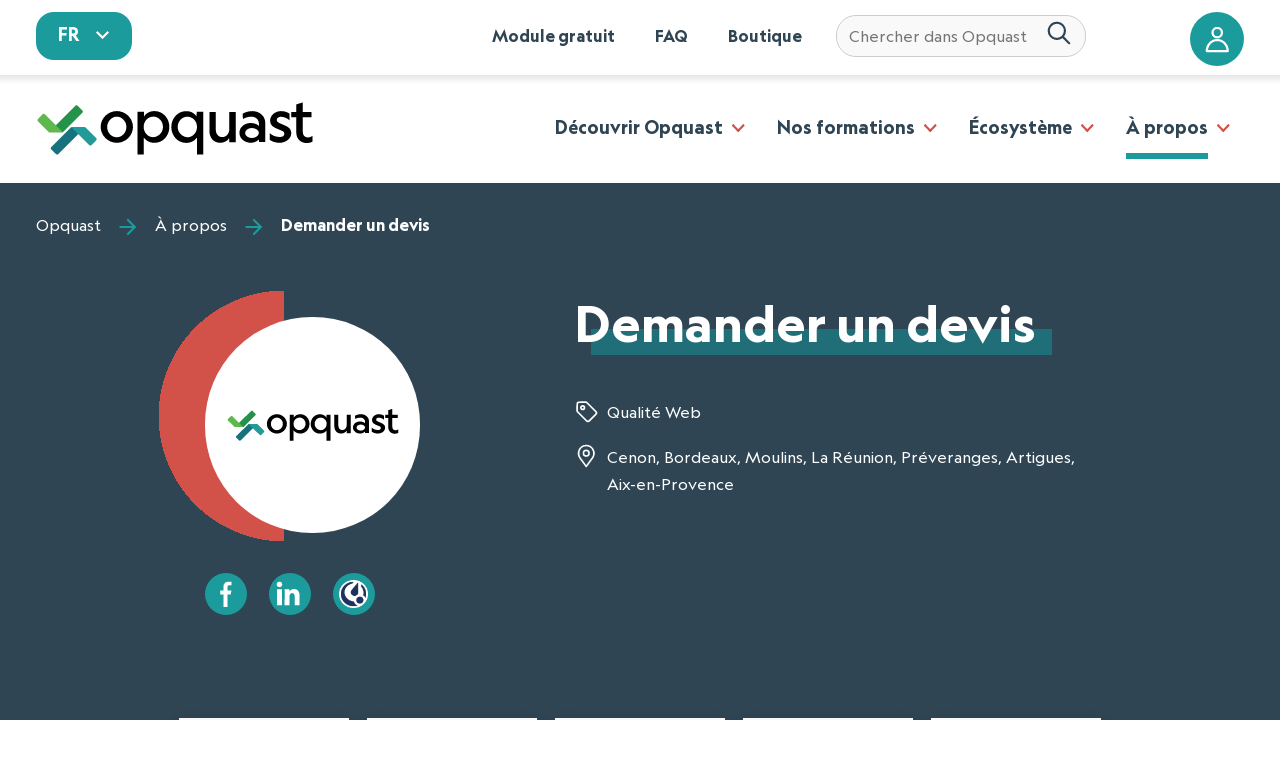

--- FILE ---
content_type: text/html; charset=UTF-8
request_url: https://www.opquast.com/a-propos/demander-un-devis/
body_size: 18245
content:
<!DOCTYPE html> 
<html lang="fr-FR" class="js" prefix="og: http://ogp.me/ns#"> 
<head>
<meta charset="utf-8" />
<link rel="preload" href="https://www.opquast.com/wp-content/themes/opquast/fonts/geograph-regular.woff2" as="font" type="font/woff2" crossorigin> 
<link rel="preload" href="https://www.opquast.com/wp-content/themes/opquast/fonts/geograph-bold.woff2" as="font" type="font/woff2" crossorigin> 
<link rel="preload" href="https://website.oqs-cdn.com/wp-content/cache/fvm/min/1769071020-css6f77d2b502d70519791802d081a7f85dfc32226236d63c53f925a8fcacd93.css" as="style" media="all" /> 
<link rel="preload" href="https://website.oqs-cdn.com/wp-content/cache/fvm/min/1769071020-css794e1ff7482270b0a6e12a647df84dd287d719b939e3856e43dc743b19c72.css" as="style" media="all" /> 
<link rel="preload" href="https://website.oqs-cdn.com/wp-content/cache/fvm/min/1769071020-css041bf65fa43529b4adce8808950ce83f1bd764da2579e14d70acba6b4d9f2.css" as="style" media="all" /> 
<link rel="preload" href="https://website.oqs-cdn.com/wp-content/cache/fvm/min/1769071020-cssb1f9b721bbcdfccc0f6eaefc2a4950900b2bc8a45f2acb6b9136581258a7a.css" as="style" media="all" /> 
<link rel="preload" href="https://website.oqs-cdn.com/wp-content/cache/fvm/min/1769071020-css3fdccbd7e2177551c6ce971610605375b4b35300da2d42296d0ada4f80e7c.css" as="style" media="all" /> 
<link rel="preload" href="https://website.oqs-cdn.com/wp-content/cache/fvm/min/1769071020-css8381508499e9f5b2c4b82ffeb2e9866a4a5f96d7f8ace9192c27fbd340c16.css" as="style" media="all" /> 
<link rel="preload" href="https://website.oqs-cdn.com/wp-content/cache/fvm/min/1769071020-cssae2f245e9a92e69eb2c7ef5c6c43d93a3b14facc138df40c76b5b28ad65f8.css" as="style" media="all" />
<script data-cfasync="false">if(navigator.userAgent.match(/MSIE|Internet Explorer/i)||navigator.userAgent.match(/Trident\/7\..*?rv:11/i)){var href=document.location.href;if(!href.match(/[?&]iebrowser/)){if(href.indexOf("?")==-1){if(href.indexOf("#")==-1){document.location.href=href+"?iebrowser=1"}else{document.location.href=href.replace("#","?iebrowser=1#")}}else{if(href.indexOf("#")==-1){document.location.href=href+"&iebrowser=1"}else{document.location.href=href.replace("#","&iebrowser=1#")}}}}</script>
<script data-cfasync="false">class FVMLoader{constructor(e){this.triggerEvents=e,this.eventOptions={passive:!0},this.userEventListener=this.triggerListener.bind(this),this.delayedScripts={normal:[],async:[],defer:[]},this.allJQueries=[]}_addUserInteractionListener(e){this.triggerEvents.forEach(t=>window.addEventListener(t,e.userEventListener,e.eventOptions))}_removeUserInteractionListener(e){this.triggerEvents.forEach(t=>window.removeEventListener(t,e.userEventListener,e.eventOptions))}triggerListener(){this._removeUserInteractionListener(this),"loading"===document.readyState?document.addEventListener("DOMContentLoaded",this._loadEverythingNow.bind(this)):this._loadEverythingNow()}async _loadEverythingNow(){this._runAllDelayedCSS(),this._delayEventListeners(),this._delayJQueryReady(this),this._handleDocumentWrite(),this._registerAllDelayedScripts(),await this._loadScriptsFromList(this.delayedScripts.normal),await this._loadScriptsFromList(this.delayedScripts.defer),await this._loadScriptsFromList(this.delayedScripts.async),await this._triggerDOMContentLoaded(),await this._triggerWindowLoad(),window.dispatchEvent(new Event("wpr-allScriptsLoaded"))}_registerAllDelayedScripts(){document.querySelectorAll("script[type=fvmdelay]").forEach(e=>{e.hasAttribute("src")?e.hasAttribute("async")&&!1!==e.async?this.delayedScripts.async.push(e):e.hasAttribute("defer")&&!1!==e.defer||"module"===e.getAttribute("data-type")?this.delayedScripts.defer.push(e):this.delayedScripts.normal.push(e):this.delayedScripts.normal.push(e)})}_runAllDelayedCSS(){document.querySelectorAll("link[rel=fvmdelay]").forEach(e=>{e.setAttribute("rel","stylesheet")})}async _transformScript(e){return await this._requestAnimFrame(),new Promise(t=>{const n=document.createElement("script");let r;[...e.attributes].forEach(e=>{let t=e.nodeName;"type"!==t&&("data-type"===t&&(t="type",r=e.nodeValue),n.setAttribute(t,e.nodeValue))}),e.hasAttribute("src")?(n.addEventListener("load",t),n.addEventListener("error",t)):(n.text=e.text,t()),e.parentNode.replaceChild(n,e)})}async _loadScriptsFromList(e){const t=e.shift();return t?(await this._transformScript(t),this._loadScriptsFromList(e)):Promise.resolve()}_delayEventListeners(){let e={};function t(t,n){!function(t){function n(n){return e[t].eventsToRewrite.indexOf(n)>=0?"wpr-"+n:n}e[t]||(e[t]={originalFunctions:{add:t.addEventListener,remove:t.removeEventListener},eventsToRewrite:[]},t.addEventListener=function(){arguments[0]=n(arguments[0]),e[t].originalFunctions.add.apply(t,arguments)},t.removeEventListener=function(){arguments[0]=n(arguments[0]),e[t].originalFunctions.remove.apply(t,arguments)})}(t),e[t].eventsToRewrite.push(n)}function n(e,t){let n=e[t];Object.defineProperty(e,t,{get:()=>n||function(){},set(r){e["wpr"+t]=n=r}})}t(document,"DOMContentLoaded"),t(window,"DOMContentLoaded"),t(window,"load"),t(window,"pageshow"),t(document,"readystatechange"),n(document,"onreadystatechange"),n(window,"onload"),n(window,"onpageshow")}_delayJQueryReady(e){let t=window.jQuery;Object.defineProperty(window,"jQuery",{get:()=>t,set(n){if(n&&n.fn&&!e.allJQueries.includes(n)){n.fn.ready=n.fn.init.prototype.ready=function(t){e.domReadyFired?t.bind(document)(n):document.addEventListener("DOMContentLoaded2",()=>t.bind(document)(n))};const t=n.fn.on;n.fn.on=n.fn.init.prototype.on=function(){if(this[0]===window){function e(e){return e.split(" ").map(e=>"load"===e||0===e.indexOf("load.")?"wpr-jquery-load":e).join(" ")}"string"==typeof arguments[0]||arguments[0]instanceof String?arguments[0]=e(arguments[0]):"object"==typeof arguments[0]&&Object.keys(arguments[0]).forEach(t=>{delete Object.assign(arguments[0],{[e(t)]:arguments[0][t]})[t]})}return t.apply(this,arguments),this},e.allJQueries.push(n)}t=n}})}async _triggerDOMContentLoaded(){this.domReadyFired=!0,await this._requestAnimFrame(),document.dispatchEvent(new Event("DOMContentLoaded2")),await this._requestAnimFrame(),window.dispatchEvent(new Event("DOMContentLoaded2")),await this._requestAnimFrame(),document.dispatchEvent(new Event("wpr-readystatechange")),await this._requestAnimFrame(),document.wpronreadystatechange&&document.wpronreadystatechange()}async _triggerWindowLoad(){await this._requestAnimFrame(),window.dispatchEvent(new Event("wpr-load")),await this._requestAnimFrame(),window.wpronload&&window.wpronload(),await this._requestAnimFrame(),this.allJQueries.forEach(e=>e(window).trigger("wpr-jquery-load")),window.dispatchEvent(new Event("wpr-pageshow")),await this._requestAnimFrame(),window.wpronpageshow&&window.wpronpageshow()}_handleDocumentWrite(){const e=new Map;document.write=document.writeln=function(t){const n=document.currentScript,r=document.createRange(),i=n.parentElement;let a=e.get(n);void 0===a&&(a=n.nextSibling,e.set(n,a));const s=document.createDocumentFragment();r.setStart(s,0),s.appendChild(r.createContextualFragment(t)),i.insertBefore(s,a)}}async _requestAnimFrame(){return new Promise(e=>requestAnimationFrame(e))}static run(){const e=new FVMLoader(["keydown","mousemove","touchmove","touchstart","touchend","wheel"]);e._addUserInteractionListener(e)}}FVMLoader.run();</script>
<title> Demander un devis &#8211; Opquast </title>
<meta name="viewport" content="width=device-width, initial-scale=1.0" />
<meta property="og:title" content="Demander un devis &#8211; Opquast" />
<meta property="og:site_name" content="Opquast" />
<meta property="og:type" content="article" />
<meta property="og:url" content="https://www.opquast.com/a-propos/demander-un-devis/" />
<link rel="alternate" type="application/rss+xml" title="Opquast | Flux RSS" href="https://www.opquast.com/feed/">
<link rel="alternate" href="https://www.opquast.com/en/about-us/ask-for-a-quotation/" hreflang="en" />
<link rel="alternate" href="https://www.opquast.com/a-propos/demander-un-devis/" hreflang="fr" />
<meta name="dc.title" content="Demander un devis - Opquast">
<meta name="dc.description" content="Vous souhaitez demander un devis pour vous former ou former vos étudiants ou salariés? Remplissez ce formulaire et nous vous contacterons dès que possible.">
<meta name="dc.relation" content="https://www.opquast.com/a-propos/demander-un-devis/">
<meta name="dc.source" content="https://www.opquast.com/">
<meta name="dc.language" content="fr_FR">
<meta name="description" content="Vous souhaitez demander un devis pour vous former ou former vos étudiants ou salariés? Remplissez ce formulaire et nous vous contacterons dès que possible.">
<meta name="robots" content="index, follow, max-snippet:-1, max-image-preview:large, max-video-preview:-1">
<meta name="twitter:card" content="summary">
<meta name="twitter:site" content="@opquast">
<meta name="twitter:creator" content="@opquast">
<meta name="twitter:title" content="Demander un devis - Opquast">
<meta name="twitter:description" content="Vous souhaitez demander un devis pour vous former ou former vos étudiants ou salariés? Remplissez ce formulaire et nous vous contacterons dès que possible.">
<meta name="twitter:image" content="https://website.oqs-cdn.com/wp-content/uploads/2021/02/Logo-Opquast_Twitter.png">
<meta property="og:image" content="https://website.oqs-cdn.com/wp-content/themes/ffeeeedd-master/img/logo.png"/>
<meta property="twitter:image" content="https://website.oqs-cdn.com/wp-content/themes/ffeeeedd-master/img/logo.png"/>
<link rel="alternate" type="application/rss+xml" title="La règle Opquast du jour" href="https://checklists.opquast.com/fr/assurance-qualite-web/feed/" /> 
<style media="all">.lazyload,.lazyloading{max-width:100%}</style> 
<style id='wp-img-auto-sizes-contain-inline-css' type='text/css' media="all">img:is([sizes=auto i],[sizes^="auto," i]){contain-intrinsic-size:3000px 1500px}</style> 
<link rel='stylesheet' id='algolia-satellite-css' href='https://website.oqs-cdn.com/wp-content/cache/fvm/min/1769071020-css6f77d2b502d70519791802d081a7f85dfc32226236d63c53f925a8fcacd93.css' type='text/css' media='all' /> 
<link rel='stylesheet' id='cm-typesense-frontend-style-css' href='https://website.oqs-cdn.com/wp-content/cache/fvm/min/1769071020-css794e1ff7482270b0a6e12a647df84dd287d719b939e3856e43dc743b19c72.css' type='text/css' media='all' /> 
<link rel='stylesheet' id='parent-style-css' href='https://website.oqs-cdn.com/wp-content/cache/fvm/min/1769071020-css041bf65fa43529b4adce8808950ce83f1bd764da2579e14d70acba6b4d9f2.css' type='text/css' media='all' /> 
<link rel='stylesheet' id='all-css' href='https://website.oqs-cdn.com/wp-content/cache/fvm/min/1769071020-cssb1f9b721bbcdfccc0f6eaefc2a4950900b2bc8a45f2acb6b9136581258a7a.css' type='text/css' media='all' /> 
<link rel='stylesheet' id='search-css' href='https://website.oqs-cdn.com/wp-content/cache/fvm/min/1769071020-css3fdccbd7e2177551c6ce971610605375b4b35300da2d42296d0ada4f80e7c.css' type='text/css' media='all' /> 
<script type="text/javascript" src="https://website.oqs-cdn.com/wp-includes/js/jquery/jquery.min.js?ver=3.7.1" id="jquery-core-js"></script>
<script type="text/javascript" src="https://website.oqs-cdn.com/wp-includes/js/jquery/jquery-migrate.min.js?ver=3.4.1" id="jquery-migrate-js"></script>
<script>document.documentElement.className += " js";</script>
<script>
document.documentElement.className = document.documentElement.className.replace('no-js', 'js');
</script>
<style media="all">.no-js img.lazyload{display:none}figure.wp-block-image img.lazyloading{min-width:150px}.lazyload,.lazyloading{--smush-placeholder-width:100px;--smush-placeholder-aspect-ratio:1/1;width:var(--smush-image-width,var(--smush-placeholder-width))!important;aspect-ratio:var(--smush-image-aspect-ratio,var(--smush-placeholder-aspect-ratio))!important}.lazyload,.lazyloading{opacity:0}.lazyloaded{opacity:1;transition:opacity 400ms;transition-delay:0ms}</style> 
<link rel="image_src" href="https://website.oqs-cdn.com/wp-content/themes/ffeeeedd-master/img/logo.png" />
<style type="text/css" media="all">.recentcomments a{display:inline!important;padding:0!important;margin:0!important}</style> 
<link rel="icon" href="https://website.oqs-cdn.com/wp-content/uploads/2021/03/favicon-32x32-1.png" sizes="192x192" /> 
<style type="text/css" id="wp-custom-css" media="all">#header_2025 H2{margin-top:0;margin-bottom:0}#header_2025 .container{display:flex;gap:20px;max-width:900px;width:100%}#header_2025 .colonne{flex:1;background:#fff;margin-top:10px;border-radius:5px;padding:30px 20px;box-shadow:0 10px 15px rgba(0,0,0,.2);text-align:center;transition:transform 0.3s ease}#header_2025 .container-start{background-color:#112f42;color:#FFF;padding:40px}@media (max-width:900px){.container{flex-wrap:wrap}.colonne{flex:1 1 calc(50% - 10px);min-width:250px}}@media (max-width:600px){.container{flex-direction:column}.colonne{flex:1 1 100%}body{padding:15px}.colonne{padding:25px 15px}.colonne h2{font-size:1.3rem}.icone{font-size:2.5rem;margin-bottom:15px}}</style> 
<link rel="stylesheet" href="https://website.oqs-cdn.com/wp-content/cache/fvm/min/1769071020-css8381508499e9f5b2c4b82ffeb2e9866a4a5f96d7f8ace9192c27fbd340c16.css" crossorigin="anonymous" media="all"> 
<script src="https://cdn.jsdelivr.net/npm/algoliasearch@4.5.1/dist/algoliasearch-lite.umd.js" integrity="sha256-EXPXz4W6pQgfYY3yTpnDa3OH8/EPn16ciVsPQ/ypsjk=" crossorigin="anonymous"></script>
<script src="https://cdn.jsdelivr.net/autocomplete.js/0/autocomplete.min.js"></script>
<script src="https://cdn.jsdelivr.net/npm/instantsearch.js@4.8.3/dist/instantsearch.production.min.js" integrity="sha256-LAGhRRdtVoD6RLo2qDQsU2mp+XVSciKRC8XPOBWmofM=" crossorigin="anonymous"></script>
<style media="all">@font-face{font-family:"Geograph";src:url(https://www.opquast.com/wp-content/themes/opquast/fonts/geograph-regular.woff2) format("woff2"),url(https://www.opquast.com/wp-content/themes/opquast/fonts/geograph-regular.woff) format("woff");font-weight:400;font-style:normal;font-display:swap}@font-face{font-family:"Geograph";src:url(https://www.opquast.com/wp-content/themes/opquast/fonts/geograph-bold.woff2) format("woff2"),url(https://www.opquast.com/wp-content/themes/opquast/fonts/geograph-bold.woff) format("woff");font-weight:700;font-style:normal;font-display:swap}</style> 
<link rel="stylesheet" href="https://website.oqs-cdn.com/wp-content/cache/fvm/min/1769071020-cssae2f245e9a92e69eb2c7ef5c6c43d93a3b14facc138df40c76b5b28ad65f8.css" media="all"> 
<link rel='stylesheet' id='formidable-css' href='https://www.opquast.com/wp-admin/admin-ajax.php?action=frmpro_css&#038;ver=1231033' type='text/css' media='all' /> 
</head>
<body class="wp-singular page-template page-template-pageFormulaire page-template-pageFormulaire-php page page-id-2991 page-child parent-pageid-87 wp-theme-ffeeeedd-master wp-child-theme-opquast" role="document" itemscope itemtype="http://schema.org/WebPage"> <svg style="display: none;" aria-hidden="true" focusable="false" id="__SVG_SPRITE_NODE__"> <symbol viewBox="0 0 32 32" id="account" xmlns="http://www.w3.org/2000/svg"><path fill="currentColor" d="M15.696 1c3.766 0 6.847 3.081 6.847 6.848 0 3.766-3.08 6.848-6.847 6.848-3.767 0-6.848-3.082-6.848-6.848C8.848 4.08 11.929 1 15.696 1zm0 2.609a4.22 4.22 0 00-4.24 4.239 4.22 4.22 0 004.24 4.239 4.22 4.22 0 004.239-4.24 4.22 4.22 0 00-4.24-4.238zm0 11.739C8.11 15.348 2 21.822 2 29.696 2 30.416 2.583 31 3.304 31h24.783c.72 0 1.304-.585 1.304-1.304 0-7.874-6.11-14.348-13.695-14.348zm0 2.609c5.685 0 10.346 4.533 10.964 10.434H4.731c.618-5.901 5.28-10.434 10.965-10.434z"></path></symbol> <symbol viewBox="0 0 32 32" id="arrow" xmlns="http://www.w3.org/2000/svg"><path fill="currentColor" d="M15.293 1.707l-1.23 1.23c-.39.39-.39 1.023 0 1.414l9.756 9.774H2a1 1 0 00-1 1v1.75a1 1 0 001 1h21.819l-9.756 9.774a1.003 1.003 0 000 1.414l1.23 1.23a1 1 0 001.414 0L31 16 16.707 1.707a1 1 0 00-1.414 0z"></path></symbol> <symbol viewBox="0 0 32 32" id="chevron" xmlns="http://www.w3.org/2000/svg"><path fill="currentColor" d="M9.818 1.707L7.706 3.82a1 1 0 000 1.413L18.45 16 7.706 26.768a1 1 0 000 1.413l2.112 2.112a1 1 0 001.414 0L25.525 16 11.232 1.707a1 1 0 00-1.414 0z"></path></symbol> <symbol viewBox="0 0 32 32" id="date" xmlns="http://www.w3.org/2000/svg"><path fill="currentColor" fill-rule="evenodd" d="M11.074 3a.848.848 0 00-.848.848v3.259A2.557 2.557 0 008.53 9.5a2.557 2.557 0 002.544 2.543A2.557 2.557 0 0013.617 9.5c0-1.096-.714-2.04-1.695-2.393v-3.26A.848.848 0 0011.074 3zm11.304 0a.848.848 0 00-.848.848v3.259A2.557 2.557 0 0019.835 9.5a2.557 2.557 0 002.543 2.543A2.557 2.557 0 0024.922 9.5c0-1.096-.714-2.04-1.696-2.393v-3.26A.848.848 0 0022.378 3zM7.118 4.695A3.13 3.13 0 004 7.813v18.07A3.13 3.13 0 007.117 29h19.2a3.13 3.13 0 003.118-3.117V7.813a3.13 3.13 0 00-3.118-3.118H24.63c-.448-.006-.865.4-.865.848 0 .449.417.855.865.848h1.687c.8 0 1.422.622 1.422 1.422v4.796H5.696V7.813c0-.8.621-1.422 1.422-1.422h1.686c.449.007.857-.4.857-.848 0-.448-.408-.854-.857-.848H7.117zm6.208 0a.848.848 0 000 1.696h6.783a.848.848 0 000-1.695h-6.783zm-2.252 3.957c.478 0 .848.37.848.848s-.37.848-.848.848a.836.836 0 01-.848-.848c0-.478.37-.848.848-.848zm11.304 0c.478 0 .848.37.848.848s-.37.848-.848.848a.836.836 0 01-.847-.848c0-.478.37-.848.847-.848zM5.696 14.304h22.043v11.579c0 .8-.621 1.421-1.422 1.421h-19.2c-.8 0-1.421-.621-1.421-1.421V14.304z"></path></symbol> <symbol viewBox="0 0 32 32" id="facebook" xmlns="http://www.w3.org/2000/svg"><path fill="currentColor" d="M14.77 32V17.236H11v-4.714h3.77V7.814C14.77 3.917 17.239 2 20.715 2c1.664 0 3.096.124 3.512.178v4.073l-2.41.001c-1.89 0-2.331.9-2.331 2.216v4.054h4.713l-.942 4.714h-3.771L19.56 32h-4.79z"></path></symbol> <symbol viewBox="0 0 32 32" id="linkedin" xmlns="http://www.w3.org/2000/svg"><path fill="currentColor" d="M8.167 29.818H2.344v-18.77h5.823zM5.256 8.485h-.038C3.264 8.485 2 7.045 2 5.243 2 3.401 3.302 2 5.294 2S8.512 3.401 8.55 5.243c0 1.801-1.264 3.242-3.294 3.242zm23.907 21.333h-5.822V19.777c0-2.524-.843-4.245-2.95-4.245-1.608 0-2.567 1.161-2.988 2.282-.153.4-.191.961-.191 1.522v10.482h-5.823s.077-17.009 0-18.77h5.823v2.658c.774-1.279 2.158-3.098 5.248-3.098 3.83 0 6.703 2.683 6.703 8.448v10.762z"></path></symbol> <symbol viewBox="0 0 32 32" id="location" xmlns="http://www.w3.org/2000/svg"><path fill="currentColor" fill-rule="evenodd" d="M15.442 1.03a13.264 13.264 0 011.758 0c1.998.13 3.924.8 5.57 1.941a11.047 11.047 0 013.77 4.536 11.71 11.71 0 01-1.147 11.864l-8.207 11.191a1.072 1.072 0 01-1.73 0L7.25 19.371A11.71 11.71 0 016.104 7.507a11.015 11.015 0 013.77-4.535 11.013 11.013 0 015.568-1.943zm.878 2.112c-.246 0-.492.008-.735.024a8.902 8.902 0 00-7.539 5.245 9.554 9.554 0 00-.86 4.974 9.548 9.548 0 001.792 4.719l7.342 10.012 7.342-10.012a9.548 9.548 0 001.792-4.719 9.553 9.553 0 00-.86-4.974 8.908 8.908 0 00-7.54-5.245 11.073 11.073 0 00-.734-.024zm0 4.286a4.821 4.821 0 11.001 9.643 4.821 4.821 0 010-9.643zm0 2.143a2.679 2.679 0 100 5.357 2.679 2.679 0 000-5.357z"></path></symbol> <symbol viewBox="0 0 32 32" id="search-btn" xmlns="http://www.w3.org/2000/svg"><path fill="currentColor" fill-rule="evenodd" d="M13.041 1l.362.002c3.14.06 6.136 1.333 8.36 3.55a12.125 12.125 0 01.958 16.146l7.954 8.001a1.437 1.437 0 01-.135 1.88 1.437 1.437 0 01-1.879.134l-8-7.954a12.172 12.172 0 01-8.728 2.517 12.178 12.178 0 01-8.038-4.228 12.17 12.17 0 019.507-20.046zm4.77 4.086a9.342 9.342 0 00-14.014 8.09 9.106 9.106 0 002.73 6.564 9.291 9.291 0 0013.175 0 9.149 9.149 0 002.78-6.563 9.342 9.342 0 00-4.672-8.091z"></path></symbol> <symbol viewBox="0 0 32 32" id="site" xmlns="http://www.w3.org/2000/svg"><path fill="currentColor" d="M29 4c1.1 0 2 .9 2 2v21c0 1.1-.9 2-2 2H3c-1.1 0-2-.9-2-2V6c0-1.1.9-2 2-2zm.667 5.367H2.333V27c0 .367.3.667.667.667h26c.367 0 .667-.3.667-.667V9.367zm-16.633 2.366l8.233 7.634-3.7-.1 1.867 4.233c.233.566-.034 1.267-.6 1.5-.567.233-1.234-.034-1.5-.6l-1.832-4.2-2.534 2.766.066-11.233zM29 5.333H3c-.367 0-.667.3-.667.667v2.034h27.334V6c0-.367-.3-.667-.667-.667zm-21.2.733c.4 0 .7.301.7.7 0 .402-.3.701-.7.701-.402 0-.701-.3-.701-.7 0-.401.3-.7.7-.7zm-1.933 0c.4 0 .7.301.7.7 0 .402-.3.701-.7.701-.4 0-.7-.3-.7-.7 0-.401.3-.7.7-.7zm-1.933 0c.4 0 .699.301.7.7 0 .402-.3.701-.7.701-.368 0-.7-.3-.7-.7 0-.401.3-.7.7-.7z"></path></symbol> <symbol viewBox="0 0 32 32" id="slack" xmlns="http://www.w3.org/2000/svg"><path fill="currentColor" d="M30.329 15.155l-3.6-8.688C24.866 1.965 19.659-.194 15.156 1.67l-8.688 3.6C1.964 7.135-.193 12.343 1.67 16.846l3.6 8.69c1.864 4.501 7.073 6.658 11.576 4.793l8.69-3.6c4.5-1.864 6.657-7.071 4.792-11.574zm-5.751 9.265l-8.688 3.599c-.772.32-1.582.48-2.413.48a6.357 6.357 0 01-5.898-3.923l-3.6-8.688a6.309 6.309 0 01.01-4.864 6.306 6.306 0 013.432-3.446l8.689-3.6a6.251 6.251 0 012.408-.48 6.357 6.357 0 015.9 3.924l3.6 8.686a6.366 6.366 0 01-3.44 8.312z"></path><path fill="currentColor" d="M26 16.798l-.998-2.41-4.038 1.672-1.496-3.614 4.036-1.673-.998-2.41-4.035 1.671L16.798 6l-2.41.998 1.672 4.036-3.615 1.496-1.672-4.034-2.409.998 1.672 4.036L6 15.2l.998 2.41 4.038-1.671 1.496 3.614-4.036 1.672.998 2.41 4.038-1.672L15.204 26l2.41-.998-1.672-4.036 3.613-1.496 1.67 4.037 2.41-.999-1.671-4.036L26 16.798zm-11.058 1.756l-1.496-3.614 3.613-1.496 1.496 3.616-3.613 1.494z"></path></symbol> <symbol viewBox="0 0 32 32" id="tag" xmlns="http://www.w3.org/2000/svg"><path fill="currentColor" fill-rule="evenodd" d="M15.374 3.001A3.595 3.595 0 0118 4.05l11.953 11.952a3.59 3.59 0 010 5.07l-8.88 8.88A3.578 3.578 0 0118.539 31c-.919 0-1.837-.35-2.536-1.048L4.05 17.999A3.6 3.6 0 013 15.373l.22-8.66a3.582 3.582 0 013.493-3.492l8.66-.22zm.09 2.225h-.035l-8.659.22A1.36 1.36 0 005.445 6.77l-.22 8.66c-.009.37.136.733.398.996l11.953 11.952c.53.53 1.393.53 1.924 0l8.879-8.879c.53-.53.53-1.393 0-1.923L16.426 5.624a1.363 1.363 0 00-.962-.398zm-3.89 2.879a3.474 3.474 0 013.471 3.47 3.474 3.474 0 01-3.47 3.47 3.474 3.474 0 01-3.47-3.47 3.474 3.474 0 013.47-3.47zm0 2.225c-.685 0-1.244.559-1.244 1.245s.559 1.245 1.245 1.245 1.245-.559 1.245-1.245-.56-1.245-1.245-1.245z"></path></symbol> <symbol viewBox="0 0 32 32" id="twitter" xmlns="http://www.w3.org/2000/svg"><path fill="currentColor" fill-rule="evenodd" d="M27.93 10.074c.012.263.017.529.017.795 0 8.133-6.19 17.512-17.512 17.513-3.476 0-6.711-1.019-9.435-2.765.482.057.972.085 1.468.085a12.35 12.35 0 007.645-2.635 6.162 6.162 0 01-5.75-4.275 6.126 6.126 0 002.78-.105 6.157 6.157 0 01-4.938-6.034v-.078c.83.46 1.778.738 2.788.77A6.15 6.15 0 012.254 8.22c0-1.128.305-2.184.834-3.094a17.475 17.475 0 0012.687 6.431 6.156 6.156 0 0110.489-5.613 12.346 12.346 0 003.908-1.494 6.18 6.18 0 01-2.707 3.404A12.276 12.276 0 0031 6.886a12.509 12.509 0 01-3.07 3.188z"></path></symbol> <symbol viewBox="0 0 24 24" id="arrow-down" xmlns="http://www.w3.org/2000/svg" ><path fill="currentColor" d="M6.984 9.984h10.031L11.999 15z"></path></symbol> <symbol viewBox="0 0 24 24" id="close" xmlns="http://www.w3.org/2000/svg"><path fill="currentColor" stroke="currentColor" d="M18.984 6.422L13.406 12l5.578 5.578-1.406 1.406L12 13.406l-5.578 5.578-1.406-1.406L10.594 12 5.016 6.422l1.406-1.406L12 10.594l5.578-5.578z"></path></symbol> <symbol viewBox="0 0 24 24" id="phone" xmlns="http://www.w3.org/2000/svg"><path fill="currentColor" d="M15.984 18V3.984h-9V18h9zm-4.5 3.984c.844 0 1.5-.656 1.5-1.5s-.656-1.5-1.5-1.5-1.5.656-1.5 1.5.656 1.5 1.5 1.5zm4.032-21C16.875.984 18 2.156 18 3.515v16.969c0 1.359-1.125 2.531-2.484 2.531H7.5c-1.359 0-2.484-1.172-2.484-2.531V3.515C5.016 2.156 6.141.984 7.5.984h8.016z"></path></symbol> </svg> <header class="c-header" role="banner"> <div class="o-large-wrapper c-header__wrapper-skiplink"> <p class="c-skip-link"> <a class="c-skip-link__item" href="#content">Aller au contenu</a> <a class="c-skip-link__item" href="#navigation">Aller au menu</a> <a class="c-skip-link__item" href="#search">Aller à la recherche</a> </p> <a class="c-header__logo" href="https://www.opquast.com"> <img width="290" height="65" data-src="https://website.oqs-cdn.com/wp-content/themes/opquast/images/opquast.svg" alt="Opquast" src="[data-uri]" class="lazyload" style="--smush-placeholder-width: 290px; --smush-placeholder-aspect-ratio: 290/65;" /> </a> <a href="https://admin.opquast.com/" class="c-header__account c-btn c-btn--icon c-btn--l" title="Mon compte Opquast (nouvelle fenêtre)" target="_blank"> <svg class="c-btn__img" role="img" aria-label="connexion" focusable="false"> <use xlink:href="#account"></use> </svg> </a> <button class="c-header__toggle c-hamburger / js-disclosure-trigger" aria-controls="js-header__menu" aria-expanded="false" type="button"> <span class="c-hamburger-box"> <span class="c-hamburger-inner"></span> </span> </button> </div> <div id="js-header__menu" class="c-header__menu"> <div class="o-large-wrapper c-header__wrapper-toolbar"> <div class="c-langswitch"> <button class="c-langswitch__btn c-btn / js-disclosure-trigger" aria-label="français, sélectionnez votre langue" data-current-lang="fr" aria-controls="langswitch__list" aria-expanded="false" type="button"> <svg class="c-langswitch__img" aria-hidden="true" focusable="false"> <use xlink:href="#chevron" /><symbol viewBox="0 0 32 32" id="chevron" xmlns="http://www.w3.org/2000/svg"><path fill="currentColor" d="M9.818 1.707L7.706 3.82a1 1 0 000 1.413L18.45 16 7.706 26.768a1 1 0 000 1.413l2.112 2.112a1 1 0 001.414 0L25.525 16 11.232 1.707a1 1 0 00-1.414 0z"></path></symbol> </svg> </button> <ul id="langswitch__list" class="c-langswitch__list"> <li class="c-langswitch__item"> <a class="c-langswitch__link" lang="en" hreflang="en" href="https://www.opquast.com/en/about-us/ask-for-a-quotation/"> <span aria-hidden="true">en</span> <span class="u-visually-hidden">English</span> </a> </li> </ul> </div> <ul class="c-contact"><li class="c-contact__item"><a href="https://www.opquast.com/toutes-les-formations-opquast/certification/opquast-start/" class="c-contact__link">Module gratuit</a></li> <li class="c-contact__item"><a href="https://www.opquast.com/faq/" class="c-contact__link">FAQ</a></li> <li class="c-contact__item"><a href="https://shop.opquast.com/fr/" class="c-contact__link">Boutique</a></li> <li class="c-contact__item"><a href="https://www.opquast.com/contact/" class="c-contact__link">Contact</a></li> </ul> <form class="aa-input-container" id="aa-input-container" role="search"> <div id="searchbox" class="c-searchbox-wrapper"> <button id="aa-search-button" class="c-submit" type="submit"> <svg class="c-submit__img" role="img" aria-label="Chercher sur les sites Opquast" focusable="false"> <use xlink:href="#search-btn"></use> <symbol viewBox="0 0 32 32" id="search-btn" xmlns="http://www.w3.org/2000/svg"> <path fill="currentColor" fill-rule="evenodd" d="M13.041 1l.362.002c3.14.06 6.136 1.333 8.36 3.55a12.125 12.125 0 01.958 16.146l7.954 8.001a1.437 1.437 0 01-.135 1.88 1.437 1.437 0 01-1.879.134l-8-7.954a12.172 12.172 0 01-8.728 2.517 12.178 12.178 0 01-8.038-4.228 12.17 12.17 0 019.507-20.046zm4.77 4.086a9.342 9.342 0 00-14.014 8.09 9.106 9.106 0 002.73 6.564 9.291 9.291 0 0013.175 0 9.149 9.149 0 002.78-6.563 9.342 9.342 0 00-4.672-8.091z"> </path> </symbol> </svg> </button> <label class="u-visually-hidden" for="typesense-search-input">Chercher sur les sites Opquast</label> <input type="text" id="typesense-search-input" placeholder="Chercher dans Opquast" class="c-search-input"> <div id="autocomplete-results" class="autocomplete-results"></div> </div> <div id="search-results"> </div> 
<script src="https://unpkg.com/typesense@latest/dist/typesense.min.js"></script>
<script>
const apiKey = "Wk6flyPFRmlmeD98TNEsej4eqZ3Zt2Ou";
const typesenseClient = new Typesense.Client({
nodes: [{
host: 'ld0tuq76jf9b3axyp-1.a1.typesense.net',
port: '443',
protocol: 'https',
}],
apiKey: apiKey,
connectionTimeoutSeconds: 2
});
const searchInput = document.getElementById('typesense-search-input');
const autocompleteResults = document.getElementById('autocomplete-results');
const searchResultsContainer = document.getElementById('search-results');
autocompleteResults.style.visibility = "hidden"
searchInput.addEventListener('input', function () {
const query = searchInput.value;
if (query.length > 0) {
let languageCollection;
switch ("fr") {
case 'fr':
languageCollection = { collection: 'Criterion_fr', q: query, query_by: 'metadata, description, goal', limit: 5 };
break;
case 'en':
languageCollection = { collection: 'Criterion_en', q: query, query_by: 'metadata, description, goal', limit: 5 };
break;
case 'es':
languageCollection = { collection: 'Criterion_es', q: query, query_by: 'metadata, description, goal', limit: 5 };
break;
default:
languageCollection = { collection: 'Criterion_fr', q: query, query_by: 'metadata, description, goal', limit: 5 };
}
typesenseClient.multiSearch.perform({
searches: [
languageCollection,
{ collection: 'post', q: query, query_by: 'post_title, post_content, post_date, post_author, tags', limit: 5 },
{ collection: 'CorpoPartner', q: query, query_by: 'name, services, description', limit: 10 },
{ collection: 'FormationCenter', q: query, query_by: 'name, services, description', limit: 10 },
{ collection: 'Organization', q: query, query_by: 'name, services, description', limit: 10 },
{ collection: 'ReferencedPartner', q: query, query_by: 'name, services, description', limit: 10 },
{ collection: 'Applicant', q: query, query_by: 'name, description, certification_key', limit: 10 }
]
}).then(function (searchResults) {
autocompleteResults.innerHTML = '';
searchResultsContainer.innerHTML = '';
let hasResults = false;
searchResults.results.forEach(function (resultSet) {
resultSet.hits.forEach(function (hit) {
hasResults = true;
let category;
let name;
let url;
if (['Criterion_fr', 'Criterion_en', 'Criterion_es'].includes(resultSet.request_params.collection_name)) {
category = resultSet.request_params.collection_name === 'Criterion_fr' ? 'Règle' :
resultSet.request_params.collection_name === 'Criterion_en' ? 'Rule' : 'Regla';
name = hit.document.description;
url = hit.document.checklist_url;
} else if (resultSet.request_params.collection_name === 'post') {
category = 'Publications'
name = hit.document.post_title;
url = hit.document.permalink;
} else if (resultSet.request_params.collection_name === 'Applicant') {
category = 'Certifiés et certifiées',
name = hit.document.name;
url = hit.document.directory_url;
} else {
category = 'Partenaires',
name = hit.document.name;
url = hit.document.directory_url;
}
const resultItem = document.createElement('div');
resultItem.classList.add('autocomplete-item');
resultItem.innerHTML = `
<span class="category">${category}</span> <a href="${url}" target="_blank"><span class="name">${name}</span></a>
`;
autocompleteResults.appendChild(resultItem);
});
});
// Si aucun résultat n'est trouvé
if (!hasResults) {
const noResultsItem = document.createElement('div');
noResultsItem.classList.add('autocomplete-item');
noResultsItem.innerHTML = '<span>Aucun résultat trouvé</span>';
autocompleteResults.appendChild(noResultsItem);
}
autocompleteResults.style.visibility = "";
}).catch(function (error) {
console.error('Erreur lors de la recherche :', error);
});
} else {
autocompleteResults.innerHTML = '';
searchResultsContainer.innerHTML = '';
autocompleteResults.style.visibility = "hidden";
}
});
document.getElementById('aa-input-container').addEventListener('submit', function (event) {
event.preventDefault();
const query = document.getElementById('typesense-search-input').value;
if (query.length > 0) {
window.location.href = `${window.location.origin}/q/${encodeURIComponent(query)}`;
}
});
searchInput.addEventListener('blur', function (event) {
if (!autocompleteResults.contains(event.relatedTarget)) {
autocompleteResults.style.visibility = "hidden";
}
});
searchInput.addEventListener('focus', function () {
if (autocompleteResults.innerHTML.trim() !== '') {
autocompleteResults.style.visibility = "";
}
});
autocompleteResults.addEventListener('mousedown', function (event) {
event.preventDefault();
});
</script>
</form> </div> <nav id="navigation" class="o-large-wrapper c-header__wrapper-navigation" role="navigation" aria-label="Menu principal"> <ul class="c-nav"> <li class="c-nav__item has-dropdown"> <button class="c-nav__btn / js-show-submenu" type="button" aria-haspopup="true">Découvrir Opquast</button> <div class="c-nav__panel"> <div class="c-nav__category"> <a class="c-h4" href="https://www.opquast.com/rendre-le-web-meilleur/">Opquast, entreprise à mission</a><div><p>Découvrez les missions d&rsquo;Opquast : Créer et faire vivre un référentiel pour la qualité des sites et applications numériques, doter les professionnels d’un socle de culture commune, animer et faire vivre un écosystème de personnes et d’entités motivées pour améliorer le numérique. </p> </div><a href="https://www.opquast.com/rendre-le-web-meilleur/" class="c-btn c-btn--icon c-btn--s" tabindex="-1"> <svg class="c-btn__img" role="img" aria-label="Opquast, entreprise à mission" focusable="false"><use xlink:href="#arrow"></use></svg></a> </div> <ul class="c-nav__sublist"><li class="c-nav__subitem"><a href="https://www.opquast.com/rendre-le-web-meilleur/" class="c-nav__sublink">Opquast, entreprise à mission</a></li> <li class="c-nav__subitem"><a href="https://www.opquast.com/certification/test-10-questions/" class="c-nav__sublink">10 questions : testez-vous !</a></li> <li class="c-nav__subitem"><a href="https://www.opquast.com/rendre-le-web-meilleur/vptcs/" class="c-nav__sublink">Le modèle VPTCS</a></li> <li class="c-nav__subitem"><a href="https://checklists.opquast.com/fr/qualite-numerique/" class="c-nav__sublink">Référentiel Qualité &#8211; 245 règles</a></li> <li class="c-nav__subitem"><a href="https://www.opquast.com/rendre-le-web-meilleur/glossaire/" class="c-nav__sublink">Le glossaire</a></li> <li class="c-nav__subitem"><a href="https://www.opquast.com/rendre-le-web-meilleur/qualite-web-le-livre/" class="c-nav__sublink">Assurance Qualité Web : le livre</a></li> <li class="c-nav__subitem"><a href="https://www.opquast.com/les-fondamentaux-du-projet-opquast/" class="c-nav__sublink">Opquast : les fondamentaux</a></li> <li class="c-nav__subitem"><a href="https://www.opquast.com/rendre-le-web-meilleur/cahiers-des-charges-et-appels-doffres-exigences-qualite-et-references/" class="c-nav__sublink">Annexe aux cahiers des charges</a></li> </ul> <div class="c-nav__highlight"> <div><p><a class="c-nav__avatar c-semicircle c-semicircle--green c-semicircle--s" href="https://directory.opquast.com/fr/certificat/X7FY3N/"> <span class="c-semicircle__content"> <img class="c-semicircle__img lazyload" data-src="https://website.oqs-cdn.com/wp-content/uploads/2021/02/joachim.jpeg" width="180" height="180" alt="" src="[data-uri]" style="--smush-placeholder-width: 180px; --smush-placeholder-aspect-ratio: 180/180;"> </span> </a><figure class="c-blockquote"> <figcaption class="c-blockquote__source"> <a class="c-blockquote__author" href="https://directory.opquast.com/fr/certificat/X7FY3N/"> <span class="u-visually-hidden">Témoignage de </span>Joachim Robert</a><span class="c-blockquote__job">KissKissBankBank, Intégrateur</span> </figcaption> <blockquote class="c-blockquote__content">Lorsque j’ai changé de carrière, j’ai voulu apporter du sens à mes nouvelles missions. Parce que je sentais le besoin de considérer l’utilisateur final en premier lieu, j’ai suivi la formation Opquast, puis la certification. Grâce à ce que j’ai appris, j’ai réussi mes entretiens et convaincu ceux qui sont devenus mon équipe. Opquast m’a donné les clés pour comprendre la qualité, mais aussi pour trouver des missions qui ont du sens.</blockquote> </figure><a href="https://directory.opquast.com/fr/certificat/X7FY3N/" class="c-btn c-btn--icon c-btn--s"> </a></p> </div> </div> </div> </li> <li class="c-nav__item has-dropdown"> <button class="c-nav__btn / js-show-submenu" type="button" aria-haspopup="true">Nos formations</button> <div class="c-nav__panel"> <div class="c-nav__category"> <a class="c-h4" href="https://www.opquast.com/toutes-les-formations-opquast/">Toutes nos formations</a><div><p>Opquast propose plusieurs formations à la qualité numérique, avec notamment un parcours de formation certifiant appelé certification Opquast mais aussi des formations de référent, de formateur, d&rsquo;expert ou des formations sur mesure.</p> </div><a href="https://www.opquast.com/toutes-les-formations-opquast/" class="c-btn c-btn--icon c-btn--s" tabindex="-1"> <svg class="c-btn__img" role="img" aria-label="Toutes nos formations" focusable="false"><use xlink:href="#arrow"></use></svg></a> </div> <ul class="c-nav__sublist"><li class="c-nav__subitem"><a href="https://www.opquast.com/toutes-les-formations-opquast/certification/opquast-start/" class="c-nav__sublink">Module gratuit : Opquast start</a></li> <li class="c-nav__subitem"><a href="https://www.opquast.com/toutes-les-formations-opquast/certification/" class="c-nav__sublink">Certification Opquast</a> <ul class="sub-menu"> <li class="c-nav__subitem"><a href="https://www.opquast.com/toutes-les-formations-opquast/certification/" class="c-nav__sublink">Contenu et programme</a></li> <li class="c-nav__subitem"><a href="https://www.opquast.com/pre-requis-conseils/" class="c-nav__sublink">Quel score viser ?</a></li> <li class="c-nav__subitem"><a href="https://www.opquast.com/toutes-les-formations-opquast/certification/scores/" class="c-nav__sublink">Comprendre le score</a></li> <li class="c-nav__subitem"><a href="https://www.opquast.com/toutes-les-formations-opquast/certification/inscription/" class="c-nav__sublink">Comment s’inscrire ?</a></li> <li class="c-nav__subitem"><a href="https://www.opquast.com/a-propos/references-et-temoignages/" class="c-nav__sublink">Quelques témoignages</a></li> </ul> </li> <li class="c-nav__subitem"><a href="https://www.opquast.com/formation-professionnelle-referent-qualite-numerique-3-jours/" class="c-nav__sublink">Référent Qualité Numérique</a></li> <li class="c-nav__subitem"><a href="https://www.opquast.com/toutes-les-formations-opquast/formateur-qualite-numerique/" class="c-nav__sublink">Formateur Qualité Numérique</a></li> <li class="c-nav__subitem"><a href="https://www.opquast.com/expert-e-opquast/" class="c-nav__sublink">Expert Qualité Numérique</a></li> </ul> <div class="c-nav__highlight"> <div><p><article class="c-card c-card--graduate c-card--bare"> <a class="c-card__avatar c-semicircle c-semicircle--s" href="https://directory.opquast.com/fr/certificat/KPXF3N/"> <span class="c-semicircle__content"> <img class="c-semicircle__img lazyload" data-src="https://res.cloudinary.com/opquast/image/upload/c_fill,h_200,q_100,r_max,w_200/v1511185154/hiq8fjpbnnuwyo4wvksl.jpg" width="180" height="180" alt="Fiche certifiée de Arnaud Malon" src="[data-uri]" style="--smush-placeholder-width: 180px; --smush-placeholder-aspect-ratio: 180/180;"> </span> </a> <h3 class="c-card__title"> <a href="https://directory.opquast.com/fr/certificat/KPXF3N/"> <span class="u-visually-hidden">Fiche certifiée de </span>Arnaud Malon</a> </h3> <span class="c-card__subtitle">Webmaster chez <span class="u-block">Crédit Mutuel &amp; CIC</span></span> <span class="c-card__score">940 points</span> </article> <a href="https://directory.opquast.com/fr/certificat/KPXF3N/" class="c-btn c-btn--icon c-btn--s"> </a> </p> </div> </div> </div> </li> <li class="c-nav__item has-dropdown"> <button class="c-nav__btn / js-show-submenu" type="button" aria-haspopup="true">Écosystème</button> <div class="c-nav__panel"> <div class="c-nav__category"> <a class="c-h4" href="https://www.opquast.com/communaute/">Écosystème</a><div><p>Opquast, c&rsquo;est plusieurs milliers de certifiés, des agences, des écoles, des sociétés, des outils, des canaux de communication, bref, une communauté décidée à rendre le web meilleur. </p> </div><a href="https://www.opquast.com/communaute/" class="c-btn c-btn--icon c-btn--s" tabindex="-1"> <svg class="c-btn__img" role="img" aria-label="Écosystème" focusable="false"><use xlink:href="#arrow"></use></svg></a> </div> <ul class="c-nav__sublist"><li class="c-nav__subitem"><a href="http://directory.opquast.com/fr/" class="c-nav__sublink">Annuaire de partenaires et certifiés</a></li> <li class="c-nav__subitem"><a href="https://www.opquast.com/communaute/" class="c-nav__sublink">Devenir partenaire Opquast</a></li> <li class="c-nav__subitem"><a href="https://directory.opquast.com/fr/certifies/" class="c-nav__sublink">Authentifier un certificat</a></li> <li class="c-nav__subitem"><a href="https://www.opquast.com/communaute/formateurs-officiels-opquast/" class="c-nav__sublink">Formateurs officiels Opquast</a></li> <li class="c-nav__subitem"><a href="https://www.opquast.com/communaute/outils/" class="c-nav__sublink">Outils de l&rsquo;écosystème</a></li> <li class="c-nav__subitem"><a href="https://api.opquast.com/swagger/" class="c-nav__sublink">API Opquast</a></li> <li class="c-nav__subitem"><a href="https://www.opquast.com/communaute/jobs/" class="c-nav__sublink">Jobs Qualité Numérique</a></li> <li class="c-nav__subitem"><a href="https://www.opquast.com/lettre-de-qualite-web-newsletter-opquast/" class="c-nav__sublink">Newsletter de la qualité numérique</a></li> </ul> <div class="c-nav__highlight"> <div><p><a class="c-nav__avatar c-semicircle c-semicircle--green c-semicircle--s" href="https://directory.opquast.com/fr/certificat/EPGZX6/"> <span class="c-semicircle__content"> <img class="c-semicircle__img lazyload" data-src="https://res.cloudinary.com/opquast/image/upload/c_fill,h_200,q_100,r_max,w_200/v1524665333/sbdrlu5vby3rgxfd2pfl.jpg" width="180" height="180" alt="" src="[data-uri]" style="--smush-placeholder-width: 180px; --smush-placeholder-aspect-ratio: 180/180;"> </span> </a><figure class="c-blockquote"> <figcaption class="c-blockquote__source"> <a class="c-blockquote__author" href="https://directory.opquast.com/fr/certificat/EPGZX6/"> <span class="u-visually-hidden">Témoignage de </span>Serena Pontoriero</a><span class="c-blockquote__job">Capgemini, engagement manager</span> </figcaption> <blockquote class="c-blockquote__content"><p>Gérer un projet Web, c’est (aussi) faire dialoguer un nombre toujours plus important de profils et de compétences différents : graphistes, développeurs, rédacteurs, UX designer, experts SEO… La certification Opquast se distingue par son approche multidisciplinaire. Elle a été pensée pour que toutes celles et ceux qui font le web disposent d’une compréhension et d’une vision de la globalité de ses enjeux...</p> <p><a href="https://www.opquast.com/certification/references-et-temoignages/temoignage-serena-pontoriero-une-formation-multidisciplinaire/">Lire le témoignage complet de Serena Pontoriero</a></p> </blockquote> </figure><a href="https://directory.opquast.com/fr/certificat/EPGZX6/" class="c-btn c-btn--icon c-btn--s"> </a> </p> </div> </div> </div> </li> <li class="c-nav__item has-dropdown"> <button class="c-nav__btn c-active / js-show-submenu" type="button" aria-haspopup="true">À propos</button> <div class="c-nav__panel"> <div class="c-nav__category"> <a class="c-h4" href="https://www.opquast.com/a-propos/">À propos</a><div><p>Retrouvez toutes les informations à propos d&rsquo;Opquast, qui nous sommes, qui sont les membres de l&rsquo;équipe, comment nous contacter. </p> </div><a href="https://www.opquast.com/a-propos/" class="c-btn c-btn--icon c-btn--s" tabindex="-1"> <svg class="c-btn__img" role="img" aria-label="À propos" focusable="false"><use xlink:href="#arrow"></use></svg></a> </div> <ul class="c-nav__sublist"><li class="c-nav__subitem"><a href="https://www.opquast.com/a-propos/blog/" class="c-nav__sublink">Actualités</a></li> <li class="c-nav__subitem"><a href="https://www.opquast.com/a-propos/lequipe-opquast/" class="c-nav__sublink">L’équipe Opquast</a></li> <li class="c-nav__subitem"><a href="https://www.opquast.com/a-propos/ils-parlent-de-nous/" class="c-nav__sublink">Références et articles de presse</a></li> <li class="c-nav__subitem"><a href="https://www.opquast.com/a-propos/references-et-temoignages/" class="c-nav__sublink">Témoignages</a></li> <li class="c-nav__subitem"><a href="https://www.opquast.com/contact/" class="c-nav__sublink">Contactez nous</a></li> </ul> <div class="c-nav__highlight"> <span class="c-h4">Nos missions</span><div><p>Créer des checklists assurance qualité, former et certifier les professionnels et animer un écosystème de personnes et d&rsquo;organisations décidées à rendre le Web meilleur. </p> </div> </div> </div> </li> </ul> </nav> </div> </header> <main id="content" role="main"> <div class="c-page-header c-page-header--partner"> <ul class="o-large-wrapper c-breadcrumb"> <li class="c-breadcrumb__item"><a class="c-breadcrumb__link" href="/">Opquast</a></li><li class="c-breadcrumb__item"><a href="https://www.opquast.com/a-propos/" class="c-breadcrumb__link">À propos</a></li><li class="c-breadcrumb__item" aria-current="location"> Demander un devis</li> </ul> <header class="o-wrapper"> <div class="o-media o-media--reverse"> <div class="o-media__content c-page-header__content"> <h1 class="c-page-header__title"><span class='c-highlight'>Demander un devis</span></h1> <p class='c-header__description'> </p> <span class="c-icon"> <svg class="c-icon__img" role="img" aria-label="tag" focusable="false"> <use xlink:href="#tag" /> </svg> <span class="c-icon__content"> <a class="c-icon__keyword" href="https://checklists.opquast.com/fr/">Qualité Web</a> </span> </span> <span class="c-icon"> <svg class="c-icon__img" role="img" aria-label="location" focusable="false" > <use xlink:href="#location" /> </svg> <span class="c-icon__content"> <span class="c-icon__keyword">Cenon</span>, <span class="c-icon__keyword">Bordeaux</span>, <span class="c-icon__keyword">Moulins</span>, <span class="c-icon__keyword">La Réunion</span>, <span class="c-icon__keyword">Préveranges</span>, <span class="c-icon__keyword">Artigues</span>, <span class="c-icon__keyword">Aix-en-Provence</span> </span> </span> </div> <div class="o-media__illustration c-page-header__illustration"> <span class="c-semicircle c-semicircle--logo"> <span class="c-semicircle__content"> <img class="c-semicircle__img lazyload" data-src="//website.oqs-cdn.com/wp-content/themes/opquast/images/opquast.svg" width="180" height="70" alt="" src="[data-uri]" style="--smush-placeholder-width: 180px; --smush-placeholder-aspect-ratio: 180/70;" /> </span> </span> <ul class="c-network"> <li class="c-network__item"> <a class="c-btn c-btn--icon" href="https://www.facebook.com/opquast/" title="Facebook Opquast"> <svg class="c-btn__img" role="img" aria-label="facebook" focusable="false"> <use xlink:href="#facebook"></use> </svg> </a> </li> <li class="c-network__item"> <a class="c-btn c-btn--icon" href="https://www.linkedin.com/company/opquast/" title="Linkedin Opquast"> <svg class="c-btn__img" role="img" aria-label="linkedin" focusable="false"> <use xlink:href="#linkedin"></use> </svg> </a> </li> <li class="c-network__item"> <a class="c-btn c-btn--icon" href="https://channels.opquast.com"> <img data-src="//website.oqs-cdn.com/wp-content/themes/opquast/images/mattermost.png" alt="Mattermost" src="[data-uri]" class="lazyload" style="--smush-placeholder-width: 96px; --smush-placeholder-aspect-ratio: 96/96;"> </a> </li> </ul> </div> </div> </header> </div> <div class="o-wrapper"> <nav class="c-tabs" role="navigation" aria-label="Onglets"> <ul class="c-tabs__list"><li class="current-page-ancestor c-tabs__item"><a href="https://www.opquast.com/a-propos/" class="c-tabs__link">À propos</a></li> <li class="c-tabs__item"><a href="https://www.opquast.com/a-propos/blog/" class="c-tabs__link">Actualités Opquast</a></li> <li class="c-tabs__item"><a href="https://www.opquast.com/a-propos/lequipe-opquast/" class="c-tabs__link">L’équipe Opquast</a></li> <li class="c-tabs__item"><a href="https://www.opquast.com/a-propos/references-et-temoignages/" class="c-tabs__link">Témoignages</a></li> <li class="c-tabs__item"><a href="https://www.opquast.com/contact/" class="c-tabs__link">Contact</a></li> </ul> </nav> <article class="c-background"> <p class="c-background__header">Ce formulaire est à votre disposition pour toute demande de devis. Ce document est notamment nécessaire si vous souhaitez faire financer une formation par un OPCO (Opérateur de Compétences). Pour préparer le devis, nous avons besoin du nom de votre entreprise et de l&rsquo;adresse postale complète. Nous nous efforçons de répondre dans les deux jours ouvrés.</p> <p><div class="frm_forms" id="frm_form_8_container" > <form enctype="multipart/form-data" method="post" class="frm-show-form c-box frm_pro_form" id="form_devis-form8a2f71fce63fd3125dbc" > <div class="frm_form_fields"> <fieldset> <div class="frm_fields_container"> <input type="hidden" name="frm_action" value="create" /> <input type="hidden" name="form_id" value="8" /> <input type="hidden" name="frm_hide_fields_8" id="frm_hide_fields_8" value="" /> <input type="hidden" name="form_key" value="devis-form8a2f71fce63fd3125dbc" /> <input type="hidden" name="item_meta[0]" value="" /> <input type="hidden" id="frm_submit_entry_8" name="frm_submit_entry_8" value="9db4c253ef" /><input type="hidden" name="_wp_http_referer" value="/a-propos/demander-un-devis/" /><div id="frm_field_902_container" class="frm_form_field form-field frm_top_container frm12 frm_first"> <label for="field_95pkj" id="field_95pkj_label" class="frm_primary_label">Société - Organisation <span class="frm_required" aria-hidden="true"></span> </label> <input type="text" id="field_95pkj" name="item_meta[902]" value="" data-invmsg="Société - Organisation est non valide" aria-invalid="false" /> </div> <div id="frm_field_67_container" class="frm_field__item frm_field__item--full frm_required_field frm_top_container frm_top_container frm_form_field frm12 frm_first"> <label for="field_vsfn386ab954a16" id="field_vsfn386ab954a16_label">Prénom Nom <img decoding="async" data-src="/wp-content/themes/opquast/images/icon.svg#asterisk" alt="obligatoire" src="[data-uri]" class="lazyload"> </label> <input type="text" id="field_vsfn386ab954a16" name="item_meta[67]" value="" data-reqmsg="Ce champ est obligatoire" aria-required="true" data-invmsg="Le champ nom semble poser problème mais votre nom est très bien" aria-invalid="false" /> </div> <div id="frm_field_70_container" class="frm_field__item frm_field__item--half frm_required_field frm_top_container frm_top_container"> <label for="field_pnsma5c63aa6c50" id="field_pnsma5c63aa6c50_label">E-mail <img decoding="async" data-src="/wp-content/themes/opquast/images/icon.svg#asterisk" alt="obligatoire" src="[data-uri]" class="lazyload"> </label> <input type="email" id="field_pnsma5c63aa6c50" name="item_meta[70]" value="" data-reqmsg="Ce champ est obligatoire" aria-required="true" data-invmsg="Le format d&#039;email doit être de type xxx@xxx.xxx" aria-invalid="false" /> </div> <div id="frm_field_68_container" class="frm_field__item frm_field__item--half"> <label for="field_46yvk2b3edb730d" id="field_46yvk2b3edb730d_label">Téléphone</label> <input type="text" id="field_46yvk2b3edb730d" name="item_meta[68]" value="" data-invmsg="Le champ nom semble poser problème mais votre nom est très bien" aria-invalid="false" /> </div> <div id="frm_field_72_container" class="frm_field__item frm_field__item--full frm_top_container"> <label for="field_9jv0r1f898c39a6738338d3dec" id="field_9jv0r1f898c39a6738338d3dec_label">Adresse postale complète </label> <textarea name="item_meta[72]" id="field_9jv0r1f898c39a6738338d3dec" rows="3" data-invmsg="Adresse postale complète est non valide" aria-invalid="false" ></textarea> </div> <div id="frm_field_78_container" class="frm_field__item frm_field__item--full frm_top_container"> <label for="field_r1e5m" id="field_r1e5m_label">Votre message </label> <textarea name="item_meta[78]" id="field_r1e5m" rows="5" data-invmsg="Votre message est non valide" aria-invalid="false" ></textarea> </div> <fieldset class="frm_field__item frm_field__item--full"> <legend id="field_2hol2e4428b57f_label" class="frm_label">Données personnelles. <img decoding="async" data-src="/wp-content/themes/opquast/images/icon.svg#asterisk" alt="obligatoire" src="[data-uri]" class="lazyload"> </legend> <div id="frm_field_76_container"> <div aria-labelledby="field_2hol2e4428b57f_label" role="group"> <div class="frm_checkbox" id="frm_checkbox_76-0"> <label for="field_2hol2e4428b57f-0"> <input type="checkbox" name="item_meta[76][]" id="field_2hol2e4428b57f-0" value="J&#039;accepte que mes données personnelles soient conservées par Opquast. Elles ne seront pas cédées ou revendues à des tiers." data-reqmsg="Veuillez accepter qu&#039;Opquast conserve vos données personnelles." data-invmsg="Données personnelles. est non valide" aria-required="true" /> J'accepte que mes données personnelles soient conservées par Opquast. Elles ne seront pas cédées ou revendues à des tiers.</label></div> </div> </div> </fieldset> <div id="frm_field_716_container" class="frm_form_field form-field"> <button class="c-box__cta c-btn" type="submit" formnovalidate="formnovalidate">Envoyer</button> </div> <input type="hidden" name="item_key" value="" /> <div id="frm_field_903_container"> <label for="field_62uf0" > Si vous êtes un humain, ne remplissez pas ce champ. </label> <input id="field_62uf0" type="text" class="frm_form_field form-field frm_verify" name="item_meta[903]" value="" /> </div> <input name="frm_state" type="hidden" value="4yMS4gmGdDxAutyk9/DZwR6gtu+BZBs9+XYfkQdxT/oTzQ+MaGXOV0rrsU81WKOj" /></div> </fieldset> </div> <p style="display: none !important;" class="akismet-fields-container" data-prefix="ak_"><label>&#916;<textarea name="ak_hp_textarea" cols="45" rows="8" maxlength="100"></textarea></label><input type="hidden" id="ak_js_1" name="ak_js" value="89"/>
<script>document.getElementById( "ak_js_1" ).setAttribute( "value", ( new Date() ).getTime() );</script>
</p></form> </div> </p> <div class="c-background__header"> <h2>Coordonnées</h2> <p><strong>Opquast</strong><br /> 18, rue Lucien Granet<br /> 33150 Cenon<br /> France<br /> Tél. <a href="tel:+33556401402">+33 5 56 401 402</a></p> <div class="u-space-header"> <h2>Horaires d&rsquo;ouverture</h2> <p>Du lundi au vendredi, de 9h à 18h, il devrait toujours y avoir quelqu&rsquo;un pour vous répondre 😉<br /> Le reste du temps, ça dépend des disponibilités et décalages horaires. </p></div> </div> </article> </div> </main> <footer class="c-footer" role="contentinfo"> <div class="o-wrapper c-footer__wrapper"> <div class="c-footer__about"> <a class="c-footer__logo" href="/"> <img width="112" height="32" data-src="https://website.oqs-cdn.com/wp-content/themes/opquast/images/opquast-txt.svg" alt="Opquast" src="[data-uri]" class="lazyload" style="--smush-placeholder-width: 112px; --smush-placeholder-aspect-ratio: 112/32;" /> </a> <p class="c-footer__address"> SAS au capital de 180 380€ <br>18, rue Lucien Granet <br>33150, Cenon, France </p> <abbr title="Numéro de téléphone" class="c-notdot">Tél</abbr> : <a class="c-footer__phone" href="tel:0556401402">+33 5 56 401 402</a> <small class="c-footer__training-number">N° organisme de formation : 72.33.05637.33</small> <div class="footer_qualiopi"> <a href="https://www.opquast.com/a-propos/mentions-legales/#qualiopi"><img decoding="async" alt="Qualiopi, processus certifié, République française" data-src="//website.oqs-cdn.com/wp-content/uploads/2023/11/qualiopi-small-footer.png" class="lazyloaded" src="//website.oqs-cdn.com/wp-content/uploads/2023/11/qualiopi-small-footer.png"></a> <span>La certification qualité a été délivrée au titre de la catégorie d’action suivante&nbsp;: actions de formations</span> </div> </div> <ul class="c-footer__map"><li class="c-footer__map-item"><a href="https://www.opquast.com/plan-du-site/" class="c-footer__map-link">Plan du site</a></li> <li class="current-page-ancestor c-footer__map-item"><a href="https://www.opquast.com/a-propos/" class="c-footer__map-link">À propos</a></li> <li class="c-footer__map-item"><a href="https://www.opquast.com/a-propos/mentions-legales/" class="c-footer__map-link">Mentions légales</a></li> <li class="c-footer__map-item"><a href="https://shop.opquast.com/fr/cgu/" class="c-footer__map-link">Conditions générales de vente</a></li> <li class="c-footer__map-item"><a href="https://www.opquast.com/newsletter/" class="c-footer__map-link">Newsletter</a></li> <li class="c-footer__map-item"><a href="https://www.opquast.com/rendre-le-web-meilleur/glossaire/" class="c-footer__map-link">Glossaire</a></li> <li class="c-footer__map-item"><a href="https://www.opquast.com/contact/" class="c-footer__map-link">Contact</a></li> </ul> <div class="c-footer__network"> <span class="c-footer__header">Suivez-nous</span> <ul class="c-footer__list"> <li class="c-footer__network-item"> <a href="https://fr-fr.facebook.com/opquast/" class="c-footer__network-link"> <svg class="c-footer__network-img" role="img" aria-hidden="true" focusable="false"> <use xlink:href="#facebook"></use> </svg> <span class="c-footer__label">Facebook</span> </a> </li> <li class="c-footer__network-item"> <a href="https://www.linkedin.com/company/opquast/?originalSubdomain=fr" class="c-footer__network-link"> <svg class="c-footer__network-img" role="img" aria-hidden="true" focusable="false"> <use xlink:href="#linkedin"></use> </svg> <span class="c-footer__label">LinkedIn</span> </a> </li> </ul> </div> </div> </footer> 
<script>
( function() {
const style = document.createElement( 'style' );
style.appendChild( document.createTextNode( '#frm_field_903_container {visibility:hidden;overflow:hidden;width:0;height:0;position:absolute;}' ) );
document.head.appendChild( style );
document.currentScript?.remove();
} )();
</script>
<script type="speculationrules">
{"prefetch":[{"source":"document","where":{"and":[{"href_matches":"/*"},{"not":{"href_matches":["/wp-*.php","/wp-admin/*","/wp-content/uploads/*","/wp-content/*","/wp-content/plugins/*","/wp-content/themes/opquast/*","/wp-content/themes/ffeeeedd-master/*","/*\\?(.+)"]}},{"not":{"selector_matches":"a[rel~=\"nofollow\"]"}},{"not":{"selector_matches":".no-prefetch, .no-prefetch a"}}]},"eagerness":"conservative"}]}
</script>
<script type="text/html" id="tmpl-cmswt-Result-itemTemplate--default">
<# if(data.taxonomy === undefined){ #>
<div class="hit-header">
<# var imageHTML = '';
if(data.post_thumbnail_html !== undefined && data.post_thumbnail_html !== ''){
imageHTML = data.post_thumbnail_html
}else if(data.post_thumbnail !== undefined && data.post_thumbnail !== ''){
imageHTML = `<img src="${data.post_thumbnail}"
alt="${data.post_title}"
class="ais-Hit-itemImage"
/>`
}
else{
imageHTML = `<img src="https://website.oqs-cdn.com/wp-content/plugins/search-with-typesense/assets/images/placeholder-300x300.jpg"
alt="${data.post_title}"
class="ais-Hit-itemImage"
/>`
}
#>
<# if(imageHTML !== ''){ #>
<a href="{{{data._highlightResult.permalink.value}}}" class="hit-header--link" rel="nofollow noopener">{{{imageHTML}}}</a>
<# } #>
</div>
<# } #>
<div class="hit-content">
<# if(data._highlightResult.permalink !== undefined ) { #>
<a href="{{{data._highlightResult.permalink.value}}}" class="hit-contentLink" rel="nofollow noopener"><h5 class="title">
{{{data.formatted.post_title}}}</h5></a>
<# } #>
<# if( data.post_type === 'post' ) { #>
<div class="hit-meta">
<span class="posted-by">
By {{data.post_author}}
</span>
<span class="posted-on">
<time datetime="">{{data.formatted.postedDate}}</time>
</span>
<# if ( Object.keys(data.formatted.cats).length > 0 ) { #>
<div class="hit-cats">
<# for ( let key in data.formatted.cats ) { #>
<div class="hit-cat"><a href="{{{data.formatted.cats[key]}}}">{{{key}}}</a>,</div>
<# } #>
</div>
<# } #>
</div>
<# } #>
<div class="hit-description">{{{data.formatted.post_content}}}</div>
<div class="hit-link">
<a href="{{data.permalink}}">Read More...</a>
</div>
</div>
</script>
<script type="text/html" id="tmpl-cmswt-NoSearchResults-default">
<div class="cmswt-noSearchResults cmswt-NoSearchResults-default">
No results found    </div>
</script>
<script type="text/html" id="tmpl-cm-autocomplete">
<div class="aa-ItemWrapper">
<div class="aa-ItemContent">
<div class="aa-ItemIcon aa-ItemIcon--alignTop">
<# if ( data.document.post_thumbnail !== '' && data.document.post_thumbnail !== undefined ) { #>
<img
src="{{{data.document.post_thumbnail}}}"
alt="{{data.document.post_title}}"
width="40"
height="40"
/>
<# } else { #>
<img
src="https://website.oqs-cdn.com/wp-content/plugins/search-with-typesense/assets/placeholder.jpg"
alt="{{data.document.post_title}}"
width="40"
height="40"
/>
<# } #>
</div>
<div class="aa-ItemContentBody">
<div class="aa-ItemContentTitle">
{{{data.formatted.post_title}}}
</div>
<div class="aa-ItemContentDescription">
{{data.formatted.sliced_content}}
</div>
</div>
</div>
</div>
</script>
<script type="text/html" id="tmpl-cm-autocomplete-header">
<h5>{{{data.name}}}</h5>
</script>
<script type="text/html"
id="tmpl-cm-autocomplete-no-results-found">No Results Found</script>
<script type="text/javascript" src="https://website.oqs-cdn.com/wp-content/themes/opquast/scripts/sommaire.js" id="tocjs-js"></script>
<script type="text/javascript" src="https://website.oqs-cdn.com/wp-content/themes/opquast/scripts/no-js.min.js" id="nojs-js"></script>
<script type="text/javascript" src="https://website.oqs-cdn.com/wp-content/themes/opquast/scripts/swiper-bundle.min.js" id="swiperbundle-js"></script>
<script type="text/javascript" src="https://website.oqs-cdn.com/wp-content/themes/opquast/scripts/van11y-accessible-simple-tooltip-aria.min.js" id="toolvan11-js"></script>
<script type="text/javascript" src="https://website.oqs-cdn.com/wp-content/themes/opquast/scripts/script.js" id="site-js"></script>
<script type="text/javascript" id="smush-lazy-load-js-before">
/* <![CDATA[ */
var smushLazyLoadOptions = {"autoResizingEnabled":false,"autoResizeOptions":{"precision":5,"skipAutoWidth":true}};
//# sourceURL=smush-lazy-load-js-before
/* ]]> */
</script>
<script type="text/javascript" src="https://website.oqs-cdn.com/wp-content/plugins/wp-smushit/app/assets/js/smush-lazy-load.min.js?ver=3.23.2" id="smush-lazy-load-js"></script>
<script type="text/javascript" id="formidable-js-extra">
/* <![CDATA[ */
var frm_js = {"ajax_url":"https://www.opquast.com/wp-admin/admin-ajax.php","images_url":"https://www.opquast.com/wp-content/plugins/formidable/images","loading":"Chargement\u2026","remove":"Supprimer","offset":"4","nonce":"6edfd2b96d","id":"ID","no_results":"Aucun r\u00e9sultat","file_spam":"Ce fichier semble ind\u00e9sirable.","calc_error":"Il y a une erreur dans le calcul dans le champ avec cl\u00e9","empty_fields":"Veuillez remplir les champs obligatoires pr\u00e9c\u00e9dents avant de mettre un fichier en ligne.","focus_first_error":"1","include_alert_role":"1","include_resend_email":""};
var frm_password_checks = {"eight-char":{"label":"8 caract\u00e8res minimum","regex":"/^.{8,}$/","message":"Les mots de passe requi\u00e8rent au moins 8 caract\u00e8res"},"lowercase":{"label":"1 lettre minuscule","regex":"#[a-z]+#","message":"Les mots de passe doivent inclure au moins une lettre minuscule"},"uppercase":{"label":"1 lettre majuscule","regex":"#[A-Z]+#","message":"Les mots de passe doivent inclure au moins une lettre majuscule"},"number":{"label":"1 chiffre","regex":"#[0-9]+#","message":"Les mots de passe doivent inclure au moins un num\u00e9ro"},"special-char":{"label":"1 caract\u00e8re sp\u00e9cial","regex":"/(?=.*[^a-zA-Z0-9])/","message":"Password est non valide"}};
var frmCheckboxI18n = {"errorMsg":{"min_selections":"This field requires a minimum of %1$d selected options but only %2$d were submitted."}};
var frm_password_checks = {"eight-char":{"label":"8 caract\u00e8res minimum","regex":"/^.{8,}$/","message":"Les mots de passe requi\u00e8rent au moins 8 caract\u00e8res"},"lowercase":{"label":"1 lettre minuscule","regex":"#[a-z]+#","message":"Les mots de passe doivent inclure au moins une lettre minuscule"},"uppercase":{"label":"1 lettre majuscule","regex":"#[A-Z]+#","message":"Les mots de passe doivent inclure au moins une lettre majuscule"},"number":{"label":"1 chiffre","regex":"#[0-9]+#","message":"Les mots de passe doivent inclure au moins un num\u00e9ro"},"special-char":{"label":"1 caract\u00e8re sp\u00e9cial","regex":"/(?=.*[^a-zA-Z0-9])/","message":"Password est non valide"}};
var frmCheckboxI18n = {"errorMsg":{"min_selections":"This field requires a minimum of %1$d selected options but only %2$d were submitted."}};
//# sourceURL=formidable-js-extra
/* ]]> */
</script>
<script type="text/javascript" src="https://website.oqs-cdn.com/wp-content/plugins/formidable/js/formidable.min.js?ver=6.27" id="formidable-js"></script>
<script type="text/javascript" id="formidable-js-after">
/* <![CDATA[ */
window.frm_js.repeaterRowDeleteConfirmation = "Are you sure you want to delete this row?";
window.frm_js.datepickerLibrary = "default";
window.frm_js.repeaterRowDeleteConfirmation = "Are you sure you want to delete this row?";
window.frm_js.datepickerLibrary = "default";
//# sourceURL=formidable-js-after
/* ]]> */
</script>
<script type="text/javascript" src="https://website.oqs-cdn.com/wp-content/plugins/formidable-pro/js/formidablepro.min.js?ver=6.27" id="formidablepro-js"></script>
<script defer type="text/javascript" src="https://website.oqs-cdn.com/wp-content/plugins/akismet/_inc/akismet-frontend.js?ver=1769791472" id="akismet-frontend-js"></script>
<script>
/*<![CDATA[*/
/*]]>*/
</script>
<script src="https://chat-assets.frontapp.com/v1/chat.bundle.js"></script>
<script>
window.FrontChat('init', {chatId: '950b87e7268501a35ebecb684f43bf55', useDefaultLauncher: true});
</script>
<script type="text/javascript">
var _paq = window._paq = window._paq || [];
/* tracker methods like "setCustomDimension" should be called before "trackPageView" */
_paq.push(["setDocumentTitle", document.domain + "/" + document.title]);
/*
_paq.push(["setCookieDomain", "*.www.opquast.com"]);
_paq.push(["setDomains", ["*.www.opquast.com","*.checklists.opquast.com","*.directory.opquast.com"]]);
*/
_paq.push(["setCookieDomain", ".opquast.com"]);
_paq.push(["setDomains", ["*.opquast.com","*.checklists.opquast.com","*.directory.opquast.com"]]);
_paq.push(['trackPageView']);
_paq.push(['enableLinkTracking']);
(function() {
var u="//opquast.matomo.cloud/";
_paq.push(['setTrackerUrl', u+'matomo.php']);
_paq.push(['setSiteId', '1']);
var d=document, g=d.createElement('script'), s=d.getElementsByTagName('script')[0];
g.type='text/javascript'; g.async=true; g.src=u+'matomo.js'; s.parentNode.insertBefore(g,s);
})();
</script>
</body> 
</html>

--- FILE ---
content_type: text/css
request_url: https://website.oqs-cdn.com/wp-content/cache/fvm/min/1769071020-css041bf65fa43529b4adce8808950ce83f1bd764da2579e14d70acba6b4d9f2.css
body_size: 605
content:
@charset "UTF-8";
/* https://www.opquast.com/wp-content/themes/ffeeeedd-master/style.css?ver=8f8dd9 */
/**
* Theme Name:   ffeeeedd
* Theme URI:    https://github.com/ffoodd/ffeeeedd/
* Description:  Un thème WordPress extensible :)
* Version:      1.0
* Author:       Gaël Poupard
* Author URI:   http://www.ffoodd.fr
* License:      MIT Licence - CC-BY-3.0-FR
* License URI:  http://opensource.org/licenses/MIT - http://creativecommons.org/licenses/by/3.0/fr/
* Tags:         two-columns, fluid-layout, custom-header, threaded-comments, sticky-post, translation-ready, microformats, custom-menu

* @author Gaël Poupard
* @site Thème ffeeeedd
* @lastmodified 2013-06-26
* @subsection Références :
  * @see KNACSS.com V1.1 @author : Raphael Goetter, Alsacreations
  * @see https://github.com/stubbornella/oocss/blob/master/core/spacing/space.css @author : stubornella
  * @see HTML5boilerplate
  * @see www.sitepen.com
  * @see «Intégration Web, les bonnes pratiques» @author : Corinne Schillinger, Inseo.
*/

--- FILE ---
content_type: text/css
request_url: https://website.oqs-cdn.com/wp-content/cache/fvm/min/1769071020-css3fdccbd7e2177551c6ce971610605375b4b35300da2d42296d0ada4f80e7c.css
body_size: 599
content:
@charset "UTF-8";
/* https://www.opquast.com/wp-content/themes/opquast/css/search.css */
#hits{display:none}#hits.results{display:block;position:absolute}.aa-input-container{display:inline-block;position:relative;margin-left:2rem}.aa-input-search{width:300px;padding:12px 28px 12px 12px;border:1px solid #e4e4e4;box-sizing:border-box;-webkit-appearance:none;-moz-appearance:none;appearance:none}.aa-input-search::-webkit-search-decoration,.aa-input-search::-webkit-search-cancel-button,.aa-input-search::-webkit-search-results-button,.aa-input-search::-webkit-search-results-decoration{display:none}.aa-input-icon{height:16px;width:16px;position:absolute;top:50%;right:16px;-webkit-transform:translateY(-50%);transform:translateY(-50%);fill:#e4e4e4;pointer-events:none}.aa-dropdown-menu{background-color:#fff;border:1px solid #1c9b9c;min-width:300px;max-height:40vh;overflow-y:scroll;margin-top:10px;box-sizing:border-box}.aa-suggestion{padding:6px 12px;cursor:pointer}.aa-suggestion>a{font-weight:400;font-size:.8em;text-decoration:underline}@media (hover:none),(hover:hover) and (max-width:72.4375em){.aa-suggestion>a{color:inherit}}.aa-suggestion+.aa-suggestion{border-top:1px solid rgba(228,228,228,.6)}.aa-suggestions-category{border-bottom:1px solid rgba(228,228,228,.6);border-top:1px solid rgba(228,228,228,.6);padding:6px 12px;font-size:.8em;font-weight:700}

--- FILE ---
content_type: text/css
request_url: https://website.oqs-cdn.com/wp-content/cache/fvm/min/1769071020-cssae2f245e9a92e69eb2c7ef5c6c43d93a3b14facc138df40c76b5b28ad65f8.css
body_size: 5637
content:
@charset "UTF-8";
/* https://www.opquast.com/wp-content/themes/opquast/css/css-perso.css */
#c-nav__panel-2 .c-nav__highlight{display:none}#c-nav__panel-2 .c-nav__sublist{width:66.66%}#c-nav__panel-2 .c-nav__subitem .sub-menu{margin-top:1rem}@media(max-width:72.4375em){#c-nav__panel-2 .c-nav__sublist{width:100%}}.iframe-wrapper iframe#iFrameResizer0{min-height:300px}.mini_mooc_intro img,.mini_mooc_intro figure{width:140px!important}.c-border{border:1px solid;padding:0 10px 10px 10px}header.landing-SEO,article.landing-SEO{color:#fff;background-color:#2f4554;line-height:2em;max-width:78.05556rem;margin:0 auto}header.landing-SEO{padding:15px 0 0 15px}header.landing-SEO img{width:230px;height:auto}.landing-SEO .two-columns{display:flex;flex-direction:column;align-items:center;padding:30px 80px}.landing-SEO .text-column,.landing-SEO .image-column{width:100%}.landing-SEO .image-column img{width:100%;height:100%;object-fit:cover;aspect-ratio:1 / 1;display:block}@media (min-width:768px){.landing-SEO .two-columns{flex-direction:row;align-items:stretch;justify-content:space-between}.landing-SEO .text-column{order:1;width:66.66%;padding-right:20px}.landing-SEO .image-column{order:2;width:33.33%}}@media (max-width:767.98px){.landing-SEO .image-column{text-align:center;margin-bottom:20px;order:1}.landing-SEO .text-column{order:2}.landing-SEO .image-column img{max-width:300px;margin:0 auto}}.landing-SEO .custom-container2,.landing-SEO .custom-container3{background:#fff;color:#2f4554;padding:30px 80px}.landing-SEO .custom-container2 ul{columns:2;-webkit-columns:2;-moz-columns:2;column-gap:30px;padding:0;margin:0;list-style-position:inside;list-style-type:none;margin-top:30px}.landing-SEO .custom-container2 li{break-inside:avoid;margin-bottom:8px}.landing-SEO .custom-container2 li.puce{list-style-type:disc}@media (max-width:767px){.landing-SEO .custom-container2 ul{columns:1}}.landing-SEO .custom-container3{border-top:2px solid #2f4554;padding:30px 80px}.landing-SEO .custom-container4{padding:30px 80px}.landing-SEO .custom-container4 h2{text-align:center}.landing-SEO .custom-container4 .flex-container{display:flex;justify-content:center;align-items:stretch;gap:20px;padding:30px;flex-wrap:wrap}.landing-SEO .custom-container4 .flex-item{background-color:#f5f5f5;padding:20px;text-align:center;min-width:150px;flex:1 1 200px;border:1px solid #ccc;box-sizing:border-box}@media (max-width:767px){.landing-SEO .custom-container4 .flex-container{flex-direction:column;align-items:center}.landing-SEO .custom-container4 .flex-item{width:100%;max-width:400px}}.landing-SEO .custom-container4 .flex-item a{color:#2f4554;text-decoration:none}.landing-SEO .custom-container4 .flex-item a:hover,.landing-SEO .custom-container4 .flex-item a:focus{color:#1c9b9c;text-decoration:underline}footer.landing-SEO{text-align:center;padding:20px}footer.landing-SEO a:hover,footer.landing-SEO a:focus{color:#1c9b9c}footer.landing-SEO .no-wrap{white-space:nowrap}.results-container{display:flex;flex-direction:row;flex-wrap:wrap;min-height:20vh}.results-container>div{flex-basis:100%;margin:1rem 1rem;display:flex;flex-direction:column}.results-container>div>h2{margin-bottom:.5rem}.results-container>div>nav{margin-bottom:1rem}.results-container>div.hidden{display:none}.c-searchbox-wrapper{position:relative;display:flex;align-items:center;width:100%;padding-left:10px;padding-right:10px}#typesense-search-input{border-radius:1.25em;min-width:250px}.c-submit{background:none;border:none;padding:0;margin-right:8px;cursor:pointer}.c-submit__img{width:24px;height:24px}.c-search-input{flex-grow:1;padding:8px 12px;border:1px solid #ccc;border-radius:4px;font-size:16px}.autocomplete-results{position:absolute;top:calc(100% + 5px);left:-50px;width:100%;border:1px solid #1c9b9c;background-color:#fff;max-height:400px;overflow-y:auto;z-index:1000;box-shadow:0 4px 6px rgba(0,0,0,.1);min-width:350px}.autocomplete-item{padding:10px;border-bottom:1px solid #ddd;cursor:pointer}.autocomplete-item a{text-decoration:underline;font-weight:400;font-size:.8em}.autocomplete-item .category{font-size:1em;margin-right:5px}.search-result-item{margin-bottom:20px;border-bottom:1px solid #ddd;padding-bottom:10px}.header-container{display:flex;align-items:baseline;gap:1rem}#copy-url-btn{background:transparent;border:none!important;color:#000}#copy-url-btn:hover{color:#1c9b9c;cursor:pointer}.search-container{display:flex;flex-wrap:wrap;gap:20px;justify-content:space-between}.search-card{border:1px solid #ddd;padding:16px;width:calc(50% - 20px);box-shadow:1px 1px 8px rgba(0,0,0,.1);transition:box-shadow 0.3s ease;display:flex;flex-direction:column;justify-content:flex-start}.search-card:hover{box-shadow:1px 1px 12px rgba(0,0,0,.2)}.search-card h3{margin-top:0;font-size:1.25em;display:flex;justify-content:flex-start;align-items:center}.search-card h4{margin-top:0;font-size:1.1em}.search-card ul li{margin:8px 0}.search-result-number{font-size:1.125rem}.search-result-name{font-size:1.66667rem}.no-results{color:red;font-weight:700}.c-search-input-header{padding-right:3rem;outline-offset:0;border-radius:1.25rem;font-size:1.2rem;height:3rem;padding:.5rem 1rem;text-align:center}input,select,textarea{display:block;width:100%;padding:calc(var(--baseline) * 1.5) 1rem;color:#2f4554;font-weight:400;background-color:#f9f9f9;border:1px solid #e1e1e1;border-radius:0}.frm_forms{margin:2.5rem}.mini_mooc_intro h2{color:#2F4554;margin-top:10px}@media (min-width:50em){.s-cms .frm_form_field h2{margin-top:.5em}}input.review_button,.wpProQuiz_reviewLegend{display:none!important}.wpProQuiz_response article.c-card{max-width:none;display:grid;grid-template-columns:1fr 3fr;padding:15px;margin-top:1rem;background-color:#2f4554}.wpProQuiz_reviewQuestion li{padding:12px 0!important;width:44px!important}.mini_mooc_intro{display:flex;flex-wrap:wrap;justify-content:center;column-gap:4%;padding:0 1rem}.answertext_inner{padding-left:.5em}@media (min-width:55em){.mini_mooc_intro{justify-content:flex-start;flex-direction:row;align-items:center;column-gap:4%}}.mini_mooc_intro img,.mini_mooc_intro figure{width:240px;max-width:240px;height:auto}.wpProQuiz_reviewQuestion{border:0;background:none;font-size:.7em}.wpProQuiz_reviewQuestion ol{display:inline-block}.c-card .wpProQuiz_questionList{background-color:#fff!important;padding:1rem!important}.c-card .wpProQuiz_questionListItem{margin-bottom:10px!important}.wpProQuiz_response .c-card--horizontal.grid .pa2{padding:2rem}.wpProQuiz_response article.c-card a{text-decoration:none}.wpProQuiz_response article.c-card a:focus,.wpProQuiz_response article.c-card a:hover{text-decoration:underline;color:#fff}.wpProQuiz_response .c-card--horizontal{background:none}.wpProQuiz_response li{list-style-type:disc}.wpProQuiz_text p{margin-top:calc(var(--baseline)*4rem)}.wpProQuiz_questionListItem .frm_checkbox{margin:.1rem 0}.wpProQuiz_questionListItem .frm_checkbox input,.wpProQuiz_questionListItem .frm_radio input{width:1em;height:1em}.wpProQuiz_questionListItem .frm_label{line-height:1em}.mini_mooc_intro .c-disclosure__btn,.wpProQuiz_results .c-disclosure__btn{text-align:center}span.wpProQuiz_reviewQuestion_Status{display:none}.solved span.wpProQuiz_reviewQuestion_Status{display:block;clip:rect(0,0,0,0);height:1px;margin:-1px;overflow:hidden;padding:0;position:absolute;white-space:nowrap;width:1px}.isCorrect,.isInCorrect{display:none}.wpProQuiz_answerCorrect .isCorrect{display:block;clip:rect(0,0,0,0);height:1px;margin:-1px;overflow:hidden;padding:0;position:absolute;white-space:nowrap;width:1px}.wpProQuiz_answerIncorrect .isInCorrect{display:block;clip:rect(0,0,0,0);height:1px;margin:-1px;overflow:hidden;padding:0;position:absolute;white-space:nowrap;width:1px}.wpProQuiz_response{background:none!important;border:none!important;padding:0!important;margin-bottom:0!important;box-shadow:none!important}.wpProQuiz_next_button{display:block;margin:15px 0}.wpProQuiz_questionList{border-bottom:0!important;margin-bottom:0!important;padding-bottom:0!important}ul.joker{border:1px solid #c3d1a3!important;border-top:0!important;padding:1rem!important;padding-top:0!important;margin-top:-15px!important;margin-bottom:10px!important}.wpProQuiz_answerCorrect{background-color:#D8EACB!important}.wpProQuiz_answerIncorrect{background-color:#D25148C2!important}#frm_form_44_container{margin-top:60px}#frm_form_44_container #frm_form_44_container #frm_form_44_container{display:none}.c-page-header.c-page-header-short{padding-bottom:calc(var(--baseline)*4rem)}@media (min-width:50em){.c-page-header.c-page-header-short{padding-bottom:calc(var(--baseline)*6rem)}}a.c-footer__map-link,a.c-footer__phone{text-decoration:underline}a.c-footer__map-link:hover,a.c-footer__map-link:focus,a.c-footer__map-link:active,a.c-footer__phone:hover,a.c-footer__phone:focus,a.c-footer__phone:active{text-decoration:none}.footer_qualiopi img{display:block;margin:15px 0}.oq-sitemap>ul>li:first-child{list-style-type:none;margin-left:-25px}.oq-sitemap .children li{list-style-type:disc;margin-left:25px}.manifesto{max-width:none}.c-page-header.manifesto{padding-bottom:calc(var(--baseline)*5rem)}.manifesto h1{font-size:2rem!important}.manifesto .intro{background:lightgray;padding:30px 1rem;margin-right:-1rem;margin-left:-1rem}.manifesto .intro p:first-child{margin-top:0}.manifesto .intro-content{max-width:40rem;margin-right:auto;margin-left:auto}.manifesto-content,.manifesto .comments-area{max-width:40rem;margin-right:auto;margin-left:auto}.manifesto p{margin-top:calc(var(--baseline)*6rem)}.manifesto img{margin:25px auto;max-width:30rem}.manifesto .no-max-width img{max-width:100%}.manifesto table{margin:25px 0}.manifesto table th,.manifesto table td{padding:5px 15px;vertical-align:top}.hidden{display:none}button.js-modal.asimage{background:none;border:none}button.js-modal.asimage:hover,button.simple-modal-close:hover{cursor:pointer}button.simple-modal-close{background:#285568;border-radius:5px;padding:8px 10px;font-size:.9em;text-transform:none;font-weight:700;float:right;margin:-20px -20px 30px 0;color:#fff}.simple-modal__content img{box-shadow:.125em .125em .125em rgba(47,69,84,.2)}.simple-modal-overlay{position:absolute;top:0;bottom:0;right:0;left:0;background:rgba(028,055,068,95%);z-index:10100;height:800%}.simple-modal{border:0;z-index:10200;position:fixed;left:15%;width:70%;top:5vh;max-height:90vh;background:#fff;padding:2em;right:auto;overflow:auto}.simple-modal-title{font-size:1.5em}.simple-modal__content{padding:30px}.error{display:none!important}.c-card__subtitle.c-card__session{margin-bottom:0}.js-to_expand[data-hidden="true"]{display:none}#wpProQuiz_answerList,.txtleft{text-align:left}#wpProQuiz_answerList .FAUX{display:inline-block;margin-right:20px}.expandmore__button:hover{cursor:pointer}.single-post blockquote{margin-left:20px}.frm_full{width:100%}.u-space-header>h2:first-child{margin-top:0}article.c-card,a.c-statistics__link--graduate{max-width:360px}.swiper-wrapper article.c-card,article.c-card--download,.swiper-wrapper a.c-statistics__link--graduate,.c-limelight article.c-card,.commentlist article.c-card,article.c-card--download-list,article.c-card--financial{max-width:none}.c-card--team{min-height:350px}.c-card--team .c-card__score{background:none}.c-card--team p q{quotes:none;font-style:italic}[class].u-txt-right{text-align:right}.c-card .c-h3{margin-bottom:0}.c-h2>a,.c-h3>a,.c-h4>a,.c-h5>a,.c-h6>a{text-decoration:none}.c-icon__keyword:not(:last-child)::after{content:''}.c-push__content a{text-decoration:none}.c-push__content a:hover,.c-push__content a:focus{color:#1c9b9c}pre{word-break:break-all;white-space:normal}.comment-form .submit{padding:calc(var(--baseline) * 1.5rem) 1.22222rem calc(var(--baseline) * 2rem);display:inline-block;font-weight:700;color:#fff;text-decoration:none;background-color:#1c9b9c;border-radius:2.82353rem;transition:all var(--transition-duration);-webkit-appearance:none;appearance:none;margin:1rem auto}.comment-form textarea{margin-bottom:1rem}.error{color:red;padding:10px;border:1px solid red}.c-page-header__title span.c-header__description{font-size:.4em;margin-top:30px;display:block}p.c-header__description{font-weight:bolder}.image-float-left img,.image-float-right img{float:none;margin:2em auto}@media (min-width:49em){.image-float-left{float:left;margin-right:65px}.image-float-right{float:right;margin-left:65px}.image-float-left img,.image-float-right img{margin-top:.2em;margin-bottom:1em}}.image-float-left img,.image-float-right img{max-width:360px}.c-card--image-text{clear:both;overflow:hidden}.c-card--image-text h2,.c-card--image-text h3,.c-card--image-texth4,.c-card--image-text h5{margin-top:0}.c-card--border{padding:calc(var(--baseline) * 4rem) 2rem;background-color:#fff;box-shadow:0 .25em .75em 0 rgba(0,0,0,.2)}.c-pagination__item:last-child>a:focus,.c-pagination__item:last-child>a:hover{color:#1c9b9c;background-color:transparent!important}.oq-preview{color:red;font-size:.7em}.oq-preview .dashicons-arrow-down-alt{vertical-align:bottom}.commentlist .c-card{margin-bottom:calc(var(--baseline) * 6rem)}.u-space-footer__small{margin-bottom:calc(var(--baseline) * 6rem)}.c-active{background-image:linear-gradient(#1c9b9c,#1c9b9c);background-size:calc(100% - 3rem) calc(var(--baseline) * 1rem)}.c-nav__link:hover.c-active,.c-nav__link:focus.c-active{color:#fff}abbr.c-notdot{text-decoration:none}.c-transcript{margin-top:0}.c-transcript .c-disclosure__btn[aria-expanded]::after{position:relative;display:inline-block;margin-left:1rem}.u-button-center button{text-align:center}figure.u-center{text-align:center}.c-disclosure__btn[aria-expanded="true"]{font-weight:400}.c-nav__link{appearance:auto;-webkit-appearance:none}#wpProQuiz_answerListWrapper .js-expandmore,.oq_demo-video{padding:20px 0}.single-post .c-semicircle--logo img{max-width:none}.is-illustrated a.c-card__illustration{max-height:234px}@media (min-width:50em){.s-cms div.u-space-header>*+*{margin-top:calc(var(--baseline)*6rem)}}.c-table,.c-table caption{margin-bottom:1rem}.c-table.score [data-title="Badge"]{min-width:180px;padding:1rem 0}@media (max-width:49.99em){.c-table.score td::before{display:none}.c-table.score caption{padding-bottom:1rem}.c-table.score th{display:block;font-size:1.5rem}}iframe{display:block;max-width:100%;margin:0 auto}.logo_job_wrapper{min-height:170px}input[type="search"]{font-size:.9em}@media (hover:hover) and (max-width:72.4375em),(hover:none){form#aa-input-container{left:-2rem}}.iframe-wrapper{max-width:700px;text-align:center;margin:0 auto;margin-bottom:calc(var(--baseline)*28rem)}body.home .iframe-wrapper{margin-bottom:0}.frm_checkbox input,.frm_radio input{appearance:auto;-webkit-appearance:checkbox}select{background:url(data:image/svg+xml;charset=US-ASCII,%3Csvg%20width%3D%2220%22%20height%3D%2220%22%20xmlns%3D%22http%3A%2F%2Fwww.w3.org%2F2000%2Fsvg%22%3E%3Cpath%20d%3D%22M5%206l5%205%205-5%202%201-7%207-7-7%202-1z%22%20fill%3D%22%23555%22%2F%3E%3C%2Fsvg%3E) no-repeat right 5px top 55%;background-color:#f9f9f9;border:1px solid #e1e1e1;background-size:auto;background-size:16px 16px;cursor:pointer}.logo-grid{display:flex;align-content:space-around;flex-wrap:wrap;align-items:center;margin-top:calc(var(--baseline)*12rem)}.logo-grid figure{width:125px;height:auto;margin-right:30px;margin-bottom:30px}.logo-grid figure img{max-height:100px;width:auto}.frm_message>p:nth-child(1){font-size:16px;padding:1rem}.c-page-header .c-blockquote[role="presentation"]{background-image:none;padding-left:0}.c-blockquote[role="presentation"] .c-btn{font-size:1rem}.bloc-encart{border:3px solid #e9ac30;margin:1rem 0 1rem 0;padding:0 20px 40px 20px}@media (max-width:59.99em){.container-encart p,.container-encart ul{margin-top:calc(var(--baseline)*4rem)}}@media (min-width:60em){.container-encart{display:flex;justify-content:space-between}.container-encart p,.container-encart ul{margin-top:calc(var(--baseline)*6rem)}.bloc-encart-maincontent{max-width:65%;margin-top:-3rem}.bloc-encart{max-width:30%;margin:-.8rem 0 0 1rem;padding:0 20px 40px 20px}}.homelink{float:right}.landing-header{background:#fff;color:#2f4554;padding-bottom:1rem}.landing-header img{display:inline-block}.landing-header .c-page-header__title span.c-header__description{font-size:1.4rem}.landing-header .c-page-header__title{margin-top:calc(var(--baseline)*6rem);font-size:2.7em}.landing-header .c-page-header__title .affinity{font-size:2rem}.page-template-pageLanding .c-backdrop--limelight{color:#fff}.s-cms .landing-1{margin-top:0}.c-btn.big-btn{font-size:1.2em;margin:20px 0}.landing-0 p,.landing-1 .illus-right{text-align:center}.c-btn.l-btn{border-radius:calc(var(--baseline)*2rem)}.m20{margin-top:20px}.u-txt-left{text-align:left}.landing-1{color:#fff}.page-template-pageLanding p{padding:.5em 0}.landing-0,.landing-2>div{padding-bottom:calc(var(--baseline)*6rem)}.page-template-pageLanding .c-backdrop{padding-top:calc(var(--baseline)*1rem);padding-bottom:calc(var(--baseline)*12rem)}.page-template-pageLanding ul{padding:0;text-align:left;display:inline-block;margin:10px auto;list-style-position:inside}.page-template-pageLanding li{padding-top:.5em}.page-template-pageLanding .flex{display:flex;justify-content:center;flex-wrap:wrap}.illus-right{text-align:center}.page-template-pageLanding .flex ul{min-width:180px;flex-shrink:4;margin:30px auto;color:#fff;padding-bottom:20px}.border-color{border-bottom:solid;border-bottom-width:4px}.no-puce{list-style-type:none}.landing-5 h2{color:#fff}.bg_dark::before{top:0;background-color:#2f4554}.bg_light::before{top:0;background-color:#e6e6e6}.border-color.b-mercury{border-color:#979797}.border-color.b-valencia{border-color:#D25148}.b-eastern-blue{border-color:#1c9b9c}.b-mantis{border-color:#7DB952}.b-fuel-yellow{border-color:#e9ac30}@media (min-width:91.625em){.landing-1 .illus{margin-top:4em}.page-template-pageLanding .flex ul{margin:5px 0 20px 20px}.landing-1 .illus-right{text-align:right}.page-template-pageLanding .flex{justify-content:flex-end}.landing-1::before{background-image:url(https://www.opquast.com/wp-content/themes/opquast/css/img_bg/img2-2.svg);background-position:left bottom;background-repeat:no-repeat;background-size:675px 456px}.page-template-pageLanding .landing-1.c-backdrop{padding-bottom:calc(var(--baseline)*6rem)}.landing-4::before{top:0;background-image:url(https://www.opquast.com/wp-content/themes/opquast/css/img_bg/img4.svg);background-position:25px top;background-repeat:no-repeat;background-size:300px 600px}}.external{background-position:center right;background-repeat:no-repeat;background-image:url("data:image/svg+xml,%3Csvg width='10' height='10' viewBox='0 0 32 32' fill='none' xmlns='http://www.w3.org/2000/svg'%3E%3Cg clip-path='url(%23clip0_1777_155)'%3E%3Cpath d='M22 0C21.1938 0 20.4625 0.4875 20.15 1.2375C19.8375 1.9875 20.0125 2.84375 20.5812 3.41875L23.1688 6L12.5875 16.5875C11.8062 17.3687 11.8062 18.6375 12.5875 19.4188C13.3687 20.2 14.6375 20.2 15.4187 19.4188L26 8.83125L28.5875 11.4187C29.1625 11.9937 30.0187 12.1625 30.7687 11.85C31.5187 11.5375 32.0062 10.8125 32.0062 10V2C32.0062 0.89375 31.1125 0 30.0063 0H22ZM5 2C2.2375 2 0 4.2375 0 7V27C0 29.7625 2.2375 32 5 32H25C27.7625 32 30 29.7625 30 27V20C30 18.8937 29.1063 18 28 18C26.8937 18 26 18.8937 26 20V27C26 27.55 25.55 28 25 28H5C4.45 28 4 27.55 4 27V7C4 6.45 4.45 6 5 6H12C13.1063 6 14 5.10625 14 4C14 2.89375 13.1063 2 12 2H5Z' fill='%23254356'/%3E%3C/g%3E%3Cdefs%3E%3CclipPath id='clip0_1777_155'%3E%3Crect width='32' height='32' fill='white'/%3E%3C/clipPath%3E%3C/defs%3E%3C/svg%3E");padding-right:15px;padding-bottom:4px}@media (min-width:72.5em){.landing-0{min-height:14rem}.landing-2{background-image:url(https://www.opquast.com/wp-content/themes/opquast/css/img_bg/img3.svg);background-position:630px bottom;background-repeat:no-repeat;background-size:600px 566px}.landing-0{background-image:url(https://www.opquast.com/wp-content/themes/opquast/css/img_bg/img1.svg);background-position:right bottom;background-repeat:no-repeat;background-size:370px 245px}.landing-0 p{text-align:left}}@media (max-width:49.99em){.c-table.nbf.score caption{padding-top:1rem;font-size:1.1em}}.blog-blockquote{background-image:url("https://www.opquast.com/wp-content/themes/opquast/images/icon.svg#quote");background-repeat:no-repeat;background-position:left calc(var(--baseline) * -1rem)}

--- FILE ---
content_type: text/javascript
request_url: https://website.oqs-cdn.com/wp-content/themes/opquast/scripts/sommaire.js
body_size: 766
content:
/**
  * génère le sommaire à gauche du contenu
  * dans les pages de modèle PageSommaire.php
  * @author Laurent Denis
  */

let toc_initialized= false;

jQuery(document).ready(($) => {
	if ($('#c-summary__list') && !toc_initialized) {
		var $h2 = $('#content h2');
		var $toc =$('<ul class=""></ul>'); 
		var i = 1; 
		$h2.each( function () {
			$(this).attr('id', 'title-' + i);
			$toc.append('<li class="c-summary__item"><a href="#title-' + i + '" class="c-summary__link">' + $(this).text() + '</a></li>');
			i++;
		});
		$('#c-summary__title').after($toc);
		var $summarylink = $('.c-summary__link');
		$summarylink.first().attr( 'aria-current', 'true' );
		$summarylink.click(function() {
			$summarylink.removeAttr('aria-current')
  		 	$(this).attr( 'aria-current', 'true' );

		});	
		toc_initialized = true;
	}

	// Récupère les liens du sommaire
	const links = document.querySelectorAll('.js-summary a');

	// Récupère les titres dotés d'un id commençant par title-
	const titles = document.querySelectorAll('[id^="title-"]');
	
	function changeLinkState() {
		// S'il n'y a pas de sommaire ou de titre dotés d'un id commençant par title-
		// on sort de la fonction
		if (!links.length > 0) return;
		if (!titles.length > 0) return;

		
		let index = titles.length;

		while(--index && window.scrollY + 36 < titles[index].offsetTop) {}

		links.forEach((link) => link.removeAttribute('aria-current'));
		links[index].setAttribute('aria-current', 'true');
	}

	changeLinkState();
	window.addEventListener('scroll', changeLinkState);
});



--- FILE ---
content_type: image/svg+xml
request_url: https://website.oqs-cdn.com/wp-content/themes/opquast/images/opquast.svg
body_size: 1989
content:
<?xml version="1.0" encoding="utf-8"?>
<!-- Generator: Adobe Illustrator 15.0.0, SVG Export Plug-In . SVG Version: 6.00 Build 0)  -->
<!DOCTYPE svg PUBLIC "-//W3C//DTD SVG 1.1//EN" "http://www.w3.org/Graphics/SVG/1.1/DTD/svg11.dtd">
<svg version="1.1" id="Layer_1" xmlns="http://www.w3.org/2000/svg" xmlns:xlink="http://www.w3.org/1999/xlink" x="0px" y="0px"
	 width="290px" height="65px" viewBox="21.5 1 290 65" enable-background="new 21.5 1 290 65" xml:space="preserve">
	<path d="M92.162,31.879c0-8.852,7.57-15.805,16.182-15.805c8.613,0,16.11,6.987,16.11,15.839c0,8.853-7.492,15.905-16.106,15.905
		C99.735,47.818,92.162,40.731,92.162,31.879 M98.68,31.875c0,5.703,4.039,10.393,9.629,10.393c5.188,0,9.595-4.578,9.595-10.393
		c0-5.432-4.565-10.246-9.595-10.246C103.201,21.628,98.68,26.409,98.68,31.875"/>
	<path d="M250.424,44.456c-1.45,1.563-4.921,3.332-8.217,3.332c-6.064,0-11.277-4.16-11.277-10.1c0-5.705,5.307-9.712,11.485-9.712
		c3.339,0,6.446,1.384,7.966,2.956v-2.588c0-3.624-3.116-6.682-7.405-6.682c-3.333,0-6.158,0.954-8.594,2.439l-0.018-5.552
		c2.254-1.309,5.654-2.44,9.512-2.44c7.191,0,12.863,5.024,12.863,11.675l0.002,19.238l-6.338,0.026L250.424,44.456z
		 M243.331,33.048c-3.743,0-6.641,2.225-6.641,4.97c0,2.825,3.067,4.962,6.812,4.962c3.8,0,6.872-2.493,6.872-5.169
		C250.374,35.312,247.131,33.048,243.331,33.048"/>
	<path d="M271.102,41.981c2.139,0,4.688-0.486,4.688-3.284c0-1.766-1.059-2.368-2.732-3.086l-5.623-2.348
		c-3.21-1.542-5.827-3.522-5.827-7.857c0-4.932,5.004-9.308,10.762-9.308c3.391,0,6.381,0.859,8.637,2.583v6.571
		c-2.494-2.083-5.452-3.495-8.536-3.495c-2.913,0-4.187,1.539-4.187,3.14c0,1.725,0.883,2.327,3.384,3.517l5.396,2.343
		c3.562,1.662,5.673,3.728,5.673,7.587c0,5.405-5.827,9.458-11.585,9.458c-3.868,0-7.628-1.221-9.88-2.891v-6.702
		C263.997,40.758,267.827,41.981,271.102,41.981"/>
	<path d="M299.383,42.431c1.618,0,3.011-0.464,4.617-1.614v5.813c-1.365,0.832-3.627,1.397-6.067,1.397
		c-5.817,0-10.161-4.293-10.161-10.654l0.037-15.011l-5.021-0.097l-0.054-5.227l5.112-0.005l0.011-7.614l6.397-2.043l0.018,9.608
		l8.646,0.018l-0.013,5.281l-8.561,0.061l-0.018,14.369C294.326,40.275,296.177,42.431,299.383,42.431"/>
	<path d="M160.855,31.96c0,8.732-6.32,15.882-14.813,15.882c-5.648,0-8.761-2.705-10.784-5.298l0.024,16.937h-6.346l0.022-42.684
		l6.565-0.018l0.045,4.709c1.878-2.971,5.312-5.423,10.363-5.423C154.426,16.067,160.855,23.166,160.855,31.96 M135.174,31.875
		c0,6.178,4.795,10.313,9.306,10.313c4.619,0,9.987-4.039,9.987-10.212c0-6.241-4.865-10.379-9.57-10.379
		C139.96,21.597,135.174,25.634,135.174,31.875"/>
	<path d="M177.745,16.126c5.052,0,8.479,2.452,10.356,5.419l0.051-4.706l6.562,0.013l0.021,42.685h-6.338l0.021-16.938
		c-2.027,2.604-5.135,5.308-10.787,5.308c-8.488,0-14.81-7.159-14.81-15.893C162.82,23.221,169.245,16.126,177.745,16.126
		 M178.78,21.656c-4.712,0-9.575,4.138-9.575,10.375c0,6.182,5.364,10.221,9.984,10.221c4.511,0,9.312-4.145,9.312-10.322
		C188.502,25.694,183.71,21.656,178.78,21.656"/>
	<path d="M220.707,16.882l6.509,0.026l-0.051,30.337l-6.482-0.041l0.024-4.048c-1.65,2.811-5.285,4.647-8.812,4.647
		c-7.166,0-10.958-5.356-10.958-11.81l-0.025-19.099h6.385l0.025,17.732c0,4.516,2.664,7.495,6.483,7.495
		c3.741,0,6.952-3.262,6.952-7.779L220.707,16.882z"/>
<path fill="#18727D" d="M76.803,32.159l-2.558,2.519L49.731,59.142c-0.59,0.596-1.467,0.722-2.291-0.1l-4.769-4.701
	c-0.588-0.645-0.616-1.531,0.062-2.213l20-19.981L76.803,32.159z"/>
<path fill="#229A9A" d="M76.803,32.159l10.917,10.946c0.546,0.546,0.588,1.679-0.089,2.359l-4.758,4.738
	c-0.569,0.566-1.526,0.531-2.143-0.082L62.735,32.147L76.803,32.159z"/>
<path fill="#25924A" d="M40.36,37.218l2.486-2.465l24.031-24.035c0.589-0.588,1.595-0.674,2.29,0.1l4.777,4.698
	c0.611,0.617,0.613,1.526-0.066,2.204L54.359,37.253L40.36,37.218z"/>
<path fill="#5EB84E" d="M40.343,37.246L29.414,26.313c-0.547-0.546-0.586-1.68,0.089-2.355l4.75-4.748
	c0.567-0.574,1.527-0.534,2.142,0.078l17.963,17.966L40.343,37.246z"/>
</svg>


--- FILE ---
content_type: text/javascript
request_url: https://website.oqs-cdn.com/wp-content/themes/opquast/scripts/no-js.min.js
body_size: 79
content:
document.documentElement.className = document.documentElement.className.replace(/\bno-js\b/,'js');
